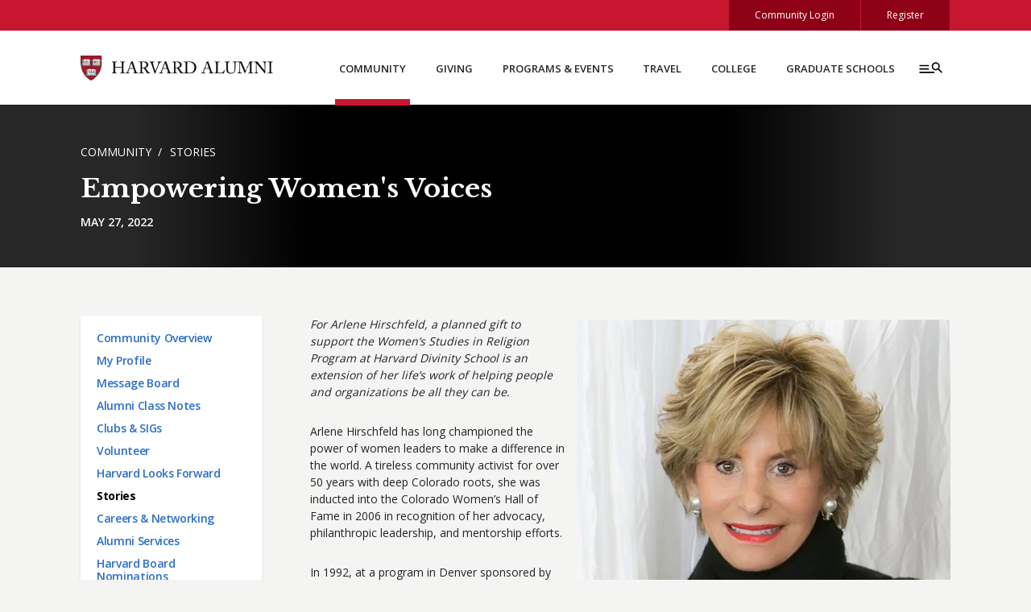

--- FILE ---
content_type: text/html; charset=UTF-8
request_url: https://alumni.harvard.edu/community/stories/hirschfeld-empowering-womens-voices
body_size: 10998
content:
<!DOCTYPE html>
<html lang="en" dir="ltr" prefix="og: https://ogp.me/ns#">
  <head>
    <!-- Google Tag Manager -->
    <script>(function(w,d,s,l,i){w[l]=w[l]||[];w[l].push({'gtm.start':
                new Date().getTime(),event:'gtm.js'});var f=d.getElementsByTagName(s)[0],
            j=d.createElement(s),dl=l!='dataLayer'?'&l='+l:'';j.async=true;j.src=
            'https://www.googletagmanager.com/gtm.js?id='+i+dl;f.parentNode.insertBefore(j,f);
        })(window,document,'script','dataLayer','GTM-5ZQK9WH');</script>
    <!-- End Google Tag Manager -->

    <meta charset="utf-8" />
<meta name="description" content="For Arlene Hirschfeld, a planned gift to support the Women’s Studies in Religion Program at Harvard Divinity School is an extension of her life’s work of helping people and organizations be all they can be." />
<meta name="keywords" content="Harvard University alumni, Alumni Affairs and Development, AA&amp;D, Harvard Alumni Association, HAA, alumni directory, events, classes, reunions, travel, Clubs, SIGs, networking, Crimson Compass, giving, fundraising, planned giving, Harvard College Fund, HCF" />
<link rel="canonical" href="https://alumni.harvard.edu/community/stories/hirschfeld-empowering-womens-voices" />
<link rel="icon" href="/sites/default/files/harvard_shield_1.png" />
<meta property="og:site_name" content="Harvard Alumni" />
<meta property="og:type" content="website" />
<meta property="og:url" content="https://alumni.harvard.edu/community/stories/hirschfeld-empowering-womens-voices" />
<meta property="og:title" content="Empowering Women&#039;s Voices" />
<meta property="og:description" content="For Arlene Hirschfeld, a planned gift to support the Women’s Studies in Religion Program at Harvard Divinity School is an extension of her life’s work of helping people and organizations be all they can be." />
<meta property="og:image" content="https://alumni.harvard.edu/sites/default/files/story/teaser/Arlene%20Hirschfeld%20Color%202_640x480.jpg" />
<meta name="twitter:card" content="summary" />
<meta name="twitter:site" content="@HarvardAlumni" />
<meta name="twitter:description" content="For Arlene Hirschfeld, a planned gift to support the Women’s Studies in Religion Program at Harvard Divinity School is an extension of her life’s work of helping people and organizations be all they can be." />
<meta name="twitter:image" content="https://alumni.harvard.edu/sites/default/files/story/teaser/Arlene%20Hirschfeld%20Color%202_640x480.jpg" />
<meta name="Generator" content="Drupal 10 (https://www.drupal.org)" />
<meta name="MobileOptimized" content="width" />
<meta name="HandheldFriendly" content="true" />
<meta name="viewport" content="width=device-width, initial-scale=1.0" />

    <title>Empowering Women&#039;s Voices | Harvard Alumni</title>
    <link rel="stylesheet" media="all" href="/sites/default/files/css/css_JSjSIWkyDtwkx7F46njF_XQZcmcCGBjP72F5y6NfCPs.css?delta=0&amp;language=en&amp;theme=ahedu2020&amp;include=eJxNyUEKgDAMBMAPVVr6IdlgqEJsSjce-ntv4nUGpx5PLbVkcQ_GxEj4rJkLbGMsu3r7hcnuQzvRmbgYemcB9QU4aBv8" />
<link rel="stylesheet" media="all" href="/sites/default/files/css/css_s7e2NVHokpfibre4D2EphHQ2xa5uGFLyZbNQxcPG6Kg.css?delta=1&amp;language=en&amp;theme=ahedu2020&amp;include=eJxNyUEKgDAMBMAPVVr6IdlgqEJsSjce-ntv4nUGpx5PLbVkcQ_GxEj4rJkLbGMsu3r7hcnuQzvRmbgYemcB9QU4aBv8" />
<link rel="stylesheet" media="all" href="https://cdn.jsdelivr.net/npm/bootstrap-icons@1.11.2/font/bootstrap-icons.css" />
<link rel="stylesheet" media="all" href="/sites/default/files/css/css_TFXZs5_kpesJNTUIwJZvD6NAhh1LZLKckXmc0FvDD4s.css?delta=3&amp;language=en&amp;theme=ahedu2020&amp;include=eJxNyUEKgDAMBMAPVVr6IdlgqEJsSjce-ntv4nUGpx5PLbVkcQ_GxEj4rJkLbGMsu3r7hcnuQzvRmbgYemcB9QU4aBv8" />
<link rel="stylesheet" media="all" href="//fonts.googleapis.com/css?family=Open+Sans:300,400,600,700|Libre+Baskerville:300,400,700" />
<link rel="stylesheet" media="print" href="/sites/default/files/css/css_tLxgv6UZl1msQynlQS-ePgz2rLNS0-sSBogWax3tu2U.css?delta=5&amp;language=en&amp;theme=ahedu2020&amp;include=eJxNyUEKgDAMBMAPVVr6IdlgqEJsSjce-ntv4nUGpx5PLbVkcQ_GxEj4rJkLbGMsu3r7hcnuQzvRmbgYemcB9QU4aBv8" />

    
    
      
  </head>
  <body class="path-node page-node-type-story">
  <!-- Google Tag Manager (noscript) -->
  <noscript><iframe src="https://www.googletagmanager.com/ns.html?id=GTM-5ZQK9WH"
                    height="0" width="0" style="display:none;visibility:hidden"></iframe></noscript>
  <!-- End Google Tag Manager (noscript) -->

    <a href="#main-content" class="visually-hidden focusable skip-link">
      Skip to main content
  </a>
    <div class="dialog-off-canvas-main-canvas" data-off-canvas-main-canvas>
        
    
<div class="layout-container">
    <div class="top-bar">
    <div class="container">
      <a href="https://community.alumni.harvard.edu" class="public-user-only">Community Login</a>
      <a href="/help/site-access/registration" class="public-user-only">Register</a>
      <a class="community-user-only" href="https://community.alumni.harvard.edu">My Community</a>
      <a class="community-user-only" href="https://community.alumni.harvard.edu/logout">Logout</a>
    </div>
  </div>

  <header role="banner" class="layout-header">
      
    <nav class="navbar p-0 shadow-sm" id="navbar-top" aria-labelledby="navbar-top">
      <div class="container tab-trap-container">
        <div class="nav-wrap">
          <div class="navbar-brand">
            <a href="/" title="Harvard Alumni" rel="home">
              <img src="/themes/custom/ahedu2020/images/Harvard_Alumni_Lockup.png" alt="Harvard Alumni" width="240" />
            </a>
          </div>
          <div class="d-none d-lg-block primary-menu-wrap">
                <div>
        
              <ul class="menu">
                    <li class="menu-item menu-item--collapsed menu-item--active-trail">
        <a href="/community" data-drupal-link-system-path="node/17">Community</a>
              </li>
                <li class="menu-item menu-item--collapsed">
        <a href="/giving" data-drupal-link-system-path="node/19">Giving</a>
              </li>
                <li class="menu-item menu-item--collapsed">
        <a href="/programs-events" data-drupal-link-system-path="node/20">Programs &amp; Events</a>
              </li>
                <li class="menu-item menu-item--collapsed">
        <a href="/travel/trips" data-drupal-link-system-path="node/452674">Travel</a>
              </li>
                <li class="menu-item menu-item--collapsed">
        <a href="/college" data-drupal-link-system-path="node/42">College</a>
              </li>
                <li class="menu-item">
        <a href="/schools" data-drupal-link-system-path="node/1077">Graduate Schools</a>
              </li>
        </ul>
  



  </div>

          </div>
          <button class="expand-menu-toggler collapsed" data-bs-toggle="collapse" data-bs-target=".expand-menu" aria-label="Menu toggle">
            <svg class="burger-glass" viewBox="0 0 50 50">
              <use xlink:href="#burger-glass"></use>
            </svg>
            <svg class="close-icon" viewBox="-35 -35 120 120">
              <use xlink:href="#close"></use>
            </svg>
          </button>
        </div>
        <div class="expand-menu collapse">
          <div class="container">
            <hr />
            <div class="row">
              <div class="col-lg-4">
                <div class="community-user-only">
                  
                  <div class="person-info">
                    <div class="profile-info">
                      <div class="text-wrap">
                        <div class="name"></div>
                        <div class="location"></div>
                        <div class="links">
                          <a href="https://community.alumni.harvard.edu/person">Edit Profile</a>
                          <a href="https://community.alumni.harvard.edu/forum/newmessage">Post a Message</a>
                        </div>
                      </div>

                      <div class="image-wrap">
                        <img alt="person" src="/themes/custom/ahedu2020/images/default_profile_image.png" width="50" />
                      </div>
                    </div>
                    <div class="degrees"></div>
                    <div class="questions">
                        Have questions? <a href="https://community.alumni.harvard.edu/contact-us">Contact the <abbr title="Harvard Alumni Association">HAA</abbr></a>.
                      </div>
                   
                  </div><!--/.person-info-->
                  
                </div>

                <div class="public-user-only mt-4 mt-lg-0">
                  <h2 class="h4">Looking for a classmate?</h2>
                  <p>
                    <a href="https://community.alumni.harvard.edu/">Login with HarvardKey</a> to search the Alumni Directory, Class Notes, Message Boards, and more. New to the community?
                    <a href="/help/site-access/registration">Register today</a> and claim your key!
                  </p>
                </div>

                <h2 class="h4 mt-4">Quick Search</h2>

                <form class="quick-search" action="/search/" method="get"><input aria-label="Search" placeholder="Search" type="search" name="keys" /><button class="search-icon" type="submit">Search</button></form>
                <div class="help-text">
                  * Results displayed are from the public alumni site only. Quick search does not include names from the Alumni Directory.
                </div>

              </div>
              <div class="col-lg-8 ace-edit-expand-menu">
                    <div>
    <div id="block-expandmenu" class="block block-block-content block-block-contentfb22e3df-5dc4-4859-9043-3ed49ccb78ea">
  
    
      
            <div class="field field--name-body field--type-text-with-summary field--label-hidden field__item"><div class="row">
<div class="col-lg-3 mt-4 mt-lg-0 pl-lg-5 pr-lg-3">
<h2 class="h4"><a href="/community">Community</a></h2>

<ul class="d-none d-lg-block">
	<li><a href="https://community.alumni.harvard.edu/person" class="community-site-link">My Profile</a></li>
        <li><a href="https://community.alumni.harvard.edu/advancedQuery" class="community-site-link">Directory Search</a></li>
	<li><a href="https://community.alumni.harvard.edu/forum/messageboard" class="community-site-link">Message Board</a></li>
	<li><a href="https://community.alumni.harvard.edu/classnotes/" class="community-site-link">Alumni Class Notes</a></li>
	<li><a href="/community/clubs-sigs">Clubs &amp; SIGs</a></li>
	<li><a href="/community/volunteer">Volunteer</a></li>
	<li><a href="/community/harvard-looks-forward">Harvard Looks Forward</a></li>
	<li><a href="/community/stories">Stories</a></li>
	<li><a href="/community/careers-networking">Careers &amp; Networking</a></li>
	<li><a href="/community/alumni-services">Alumni Services</a></li>
	<li><a href="/community/harvard-board-nominations">Harvard Board Nominations</a></li>
	<li><a href="/community/about-haa" aria-label="about the h a a">About the HAA</a></li>
	<li><a href="/help">Help</a></li>
</ul>
</div>

<div class="col-lg-3 mt-2 mt-lg-0 pl-lg-3 pr-lg-3">
<h2 class="h4"><a href="/giving">Giving</a></h2>

<ul class="d-none d-lg-block">
	<li><a href="/giving/givenow">Give Online</a></li>
	<li><a href="/giving/gift-planning">Gift Planning</a></li>
	<li><a href="/giving/stocks-matching-gifts">Stocks &amp; Matching Gifts</a></li>
	<li><a href="/giving/bequests">Bequests</a></li>
	<li><a href="/giving/gift-policy-guide">Gift Policy Guide</a></li>
	<li><a href="/giving/faq">FAQ</a></li>
</ul>
</div>

<div class="col-lg-3 mt-2 mt-lg-0 pl-lg-3 pr-lg-3">
<h2 class="h4"><a href="/programs-events">Programs &amp; Events</a></h2>

<ul class="d-none d-lg-block">
	<li><a href="/programs-events/">All Events</a></li>
	<li><a href="/programs-events/featured-programs">Featured Programs</a></li>
	<li><a href="/programs-events/harvard-alumni-online-learning">Online Learning</a></li>
</ul>

<h2 class="h4 pt-2 pt-lg-0"><a href="/travel/trips">Travel</a></h2>

<ul class="d-none d-lg-block">
	<li><a href="/travel/trips">Trips</a></li>
	<li><a href="/travel/talks">Travel Talks Lecture Series</a></li>
	<li><a href="/travel/leaders">Travel Leaders</a></li>
	<li><a href="/travel/modes-of-travel">Modes of Travel</a></li>
	<li><a href="/travel/activity-level-ratings">Activity Level Ratings</a></li>
	<li><a href="/travel/resources">Travel Resources</a></li>
	<li><a href="/travel/signup">Join Our Mailing List</a></li>
</ul>
</div>

<div class="col-lg-3 mt-2 mt-lg-0 pl-lg-3 pr-lg-3">
<h2 class="h4"><a href="/college">College</a></h2>

<ul class="d-none d-lg-block">
	<li><a href="/college/college-giving/hcf">Harvard College Fund</a></li>
	<li><a href="/college/college-giving/parents">Parent Engagement Programs</a></li>
        <li><a href="/college/gsf">Graduate School Fund</a></li>
	<li><a href="/college/college-giving/gift-planning">Gift Planning</a></li>
        <li><a href="/college/seniors">College Seniors</a></li>
	<li><a href="/college/undergraduates">Undergraduates</a></li>
	<li><a href="/college/classes">Classes</a></li>
	<li><a href="/reunions/register">Reunions</a></li>
	<li><a href="/haa-crimson-society">HAA Crimson Society</a></li>
	<li><a href="/college/class-reports">Class Reports</a></li>
	<li><a href="/college/chief-marshal">Chief Marshal</a></li>
	<li><a href="/college/volunteer-fundraising">Volunteer Fundraising</a></li>
	<li><a href="/college/alumni-volunteers">Alumni Volunteers</a></li>
</ul>

<h2 class="h4 pt-2 pt-lg-0"><a href="/schools">Graduate Schools</a></h2>
</div>
</div></div>
      
  </div>

  </div>

              </div>
            </div>
          </div>
        </div><!--/.expand-menu-->
      </div>
    </nav>
      
  </header>
    <main>
    <a id="main-content" tabindex="-1"></a>              <div class="page-header">
          <div class="backdrop-gradient"></div>
          <div class="container">
            <div class="breadcrumb-wrap">  <div>
    <div id="block-ahedu2020-breadcrumbs" class="block block-system block-system-breadcrumb-block">
  
    
        <nav class="breadcrumb" aria-labelledby="system-breadcrumb">
    <div id="system-breadcrumb" class="visually-hidden">Breadcrumb</div>
    <ol>
          <li>
                  <a href="https://alumni.harvard.edu/community">Community</a>
              </li>
          <li>
                  <a href="https://alumni.harvard.edu/community/stories">Stories</a>
              </li>
        </ol>
  </nav>

  </div>

  </div>
</div>
              
            <h1 class="page-title">Empowering Women's Voices</h1>
                              <div class="content">
                    <div class="story-date h6">May 27, 2022</div>
                </div>
                        </div>
        </div>
      
      

      
    <div class="container">
      <div class="row">
                  <div class="layout-sidebar-first col-md-3">
            <div class="navbar navbar-expand-md">
              <div class="navbar-toggler white collapsed" data-bs-toggle="collapse" data-bs-target=".navbar-collapse">
                <div><span id="submenu-name"></span> Menu</div>
                <a href="#" class="icon submenu-toggler" aria-label="Toggle submenu">
                  <span></span>
                  <span></span>
                  <span></span>
                </a>
              </div>
              <div class="collapse navbar-collapse">
                <div class="menu-wrap shadow-sm">
                      <div>
    <nav aria-labelledby="block-mainmenu-2-menu" id="block-mainmenu-2" class="block block-menu navigation menu--main">
            
  <div  class="h4 block-title visually-hidden" id="block-mainmenu-2-menu">Main menu</div>
  

        
              <ul class="menu">
                    <li class="menu-item">
        <a href="/community" data-drupal-link-system-path="node/17">Community Overview</a>
              </li>
                <li class="menu-item menu-item--expanded">
        <a href="https://community.alumni.harvard.edu/person" class="community-site-link" title="#community_user_only#">My Profile</a>
                                <ul class="menu">
                    <li class="menu-item">
        <a href="https://community.alumni.harvard.edu/person/favorite" class="community-site-link" title="#community_user_only#">My Contacts</a>
              </li>
                <li class="menu-item">
        <a href="https://community.alumni.harvard.edu/settings/emailforwarding" class="community-site-link" title="#community_user_only#">Email Forwarding</a>
              </li>
                <li class="menu-item">
        <a href="https://community.alumni.harvard.edu/settings/communication-preferences" class="community-site-link" title="#community_user_only#">Email Preferences</a>
              </li>
        </ul>
  
              </li>
                <li class="menu-item menu-item--expanded">
        <a href="https://community.alumni.harvard.edu/forum/messageboard" class="community-site-link" title="#community_user_only#">Message Board</a>
                                <ul class="menu">
                    <li class="menu-item">
        <a href="https://community.alumni.harvard.edu/forum/mymessages" class="community-site-link" title="#community_user_only#">My Messages</a>
              </li>
                <li class="menu-item">
        <a href="https://community.alumni.harvard.edu/forum/newmessage" class="community-site-link" title="#community_user_only#">Post A Message</a>
              </li>
        </ul>
  
              </li>
                <li class="menu-item menu-item--expanded">
        <a href="https://community.alumni.harvard.edu/classnotes/" class="community-site-link" title="#community_user_only#">Alumni Class Notes</a>
                                <ul class="menu">
                    <li class="menu-item">
        <a href="https://community.alumni.harvard.edu/classnotes/mynotes" class="community-site-link" title="#community_user_only#">My Notes</a>
              </li>
                <li class="menu-item">
        <a href="https://community.alumni.harvard.edu/classnotes/newclassnotenoschool" class="community-site-link" title="#community_user_only#">Submit a Class Note</a>
              </li>
        </ul>
  
              </li>
                <li class="menu-item menu-item--expanded">
        <a href="/community/clubs-sigs" data-drupal-link-system-path="node/11806">Clubs &amp; SIGs</a>
                                <ul class="menu">
                    <li class="menu-item">
        <a href="/community/clubs-sigs/clubs-directory" data-drupal-link-system-path="node/13731">Clubs Directory</a>
              </li>
                <li class="menu-item">
        <a href="/community/clubs-sigs/sigs-directory" data-drupal-link-system-path="node/13736">SIGs Directory</a>
              </li>
        </ul>
  
              </li>
                <li class="menu-item menu-item--expanded">
        <a href="/community/volunteer" data-drupal-link-system-path="node/18">Volunteer</a>
              </li>
                <li class="menu-item">
        <a href="/community/harvard-looks-forward" data-drupal-link-system-path="node/487814">Harvard Looks Forward</a>
              </li>
                <li class="menu-item menu-item--active-trail">
        <a href="/community/stories" data-drupal-link-system-path="node/452965">Stories</a>
              </li>
                <li class="menu-item menu-item--expanded">
        <a href="/community/careers-networking" data-drupal-link-system-path="node/189386">Careers &amp; Networking</a>
                                <ul class="menu">
                    <li class="menu-item">
        <a href="/community/careers-networking/haa-career-resources" data-drupal-link-system-path="node/444033">HAA Career Resources</a>
              </li>
                <li class="menu-item">
        <a href="/community/careers-networking/career-resources-school" data-drupal-link-system-path="node/187921">Career Resources by School</a>
              </li>
                <li class="menu-item">
        <a href="/community/careers-networking/haa-career-webinars" data-drupal-link-system-path="node/188741">HAA Career Webinars</a>
              </li>
        </ul>
  
              </li>
                <li class="menu-item">
        <a href="/community/alumni-services" data-drupal-link-system-path="node/151">Alumni Services</a>
              </li>
                <li class="menu-item menu-item--collapsed">
        <a href="/community/harvard-board-nominations" data-drupal-link-system-path="node/452928">Harvard Board Nominations</a>
              </li>
                <li class="menu-item menu-item--expanded">
        <a href="/community/about-haa" data-drupal-link-system-path="node/23">About the HAA</a>
                                <ul class="menu">
                    <li class="menu-item">
        <a href="/community/about-haa/board" data-drupal-link-system-path="node/34">HAA Board</a>
              </li>
                <li class="menu-item">
        <a href="/community/about-haa/haa-poet-laureate" title="&quot;The Sundial on a Rainy Day&quot; by Bob Bowie, AB &#039;73" data-drupal-link-system-path="node/14486">HAA Poet Laureate</a>
              </li>
                <li class="menu-item">
        <a href="/community/about-haa/staff" data-drupal-link-system-path="node/124">Staff Directory</a>
              </li>
                <li class="menu-item">
        <a href="/community/about-haa/recognition" data-drupal-link-system-path="node/68">Awards and Recognition</a>
              </li>
        </ul>
  
              </li>
                <li class="menu-item">
        <a href="/help" data-drupal-link-system-path="node/1175">Help</a>
              </li>
        </ul>
  


  </nav>

  </div>

                </div>
              </div><!--/.navbar-collapse-->
            </div>
          </div>
        
        <div class="layout-content col-md-9">
            
          <div class="row">
            <div class="col-md-12">
                  <div>
    <div data-drupal-messages-fallback class="hidden"></div>
<div id="block-mainpagecontent" class="block block-system block-system-main-block">
  
    
      <article data-history-node-id="463766" class="node node--type-story node--view-mode-full">

  
    

    
  <div class="node__content">
      <div class="row">
          <div class="col-lg-12 col-content">
              
            <div class="field field--name-field-body field--type-text-long field--label-hidden field__item"><p><img alt="Arlene Hirschfeld" class="img-right" data-entity-type="file" data-entity-uuid="59d0a1f8-5f1d-4782-b447-e466944a7df7" src="/sites/default/files/inline-images/Arlene%20Hirschfeld%20Color%202_640x480.jpg" width="464"><em>For Arlene Hirschfeld, a planned gift to support the Women’s Studies in Religion Program at Harvard Divinity School is an extension of her life’s work of helping people and organizations be all they can be.</em></p>

<p>Arlene Hirschfeld has long championed the power of women leaders to make a difference in the world. A tireless community activist for over 50 years with deep Colorado roots, she was inducted into the Colorado Women’s Hall of Fame in 2006 in recognition of her advocacy, philanthropic leadership, and mentorship efforts.</p>

<p>In 1992, at a program in Denver sponsored by the Colorado chapter of the National Museum of Women in the Arts in Washington, D.C., and the Harvard Women’s Studies in Religion Program (WSRP), Hirschfeld heard a speech given by Constance Buchanan, then director of WSRP. Buchanan’s speech, entitled “Women and Motherhood: From Artistic Image to Public Value,” opened her eyes to the importance of how religion can foster or limit the roles that women play. This foundational knowledge holds valuable lessons for women leaders driving change in all areas of society.</p>

<p>The WSRP at Harvard Divinity School (HDS)—which explores the relationship between religion and gender through interdisciplinary research and teaching across subjects including feminist theology, ethics, and women’s history—inspired Hirschfeld to get involved and introduce its work to others. Since 1997, when Buchanan left HDS to become a senior program officer at the Ford Foundation, Hirschfeld has had the privilege of working with director Ann Braude, whose effective leadership has driven the growth and influence of the WSRP to the success it continues to enjoy today.</p>

<p>Starting in 1994, Hirschfeld was part of a group of donors from across the country that raised a foundational endowment for the long-term sustainability and impact of the WSRP. Their efforts were aided by another group of donors—led by Rita E. Hauser HLS ’58, who put together a fund to match gifts of $25,000 or more by women across the University during that time. In 2014, Hirschfeld again joined some of WSRP’s dedicated supporters in establishing the Constance H. Buchanan Endowment to support the program. Recently, she spearheaded efforts to bring the amount raised for the fund to $1 million after Buchanan passed away in 2020. Through these efforts and continued support, these donors help to expand opportunities for talented scholars to participate in the program. They always welcome new people to get involved.</p>

<p>Energized by WSRP’s momentum as it continues to thrive, Arlene and her husband of 55 years, Barry Hirschfeld, recently augmented their contributions to the Buchanan Endowment Fund with a gift of life insurance, a charitable giving technique she learned about from Anne McClintock, executive director of Harvard University Planned Giving. “The network of women is incredibly powerful,” Hirschfeld says. “WSRP supporters have used their knowledge to inspire their communities, and the program has empowered WSRP Research Associates to do their critically important work while mentoring young women around the world.”</p>

<p><strong>A Legacy of Giving Back</strong></p>

<p>From volunteering at a local hospital as a teenager, through her career as a high school English teacher, and into motherhood, Hirschfeld has been actively involved in over 40 organizations— as president of the Junior League of Denver, board chair of JEWISHColorado, and as a trustee of the Women’s Foundation of Colorado and the Denver Art Museum. She credits her parents—who volunteered extensively across the Jewish and secular communities in Denver—as her role models, as well as her husband, for enthusiastically supporting her lifelong commitment to the community and to helping others.</p>

<p>Arlene and Barry, who have previously volunteered for and given donations to the Harvard College Parents Fund, have dedicated themselves to serving every aspect of their community—from health care and infrastructure to education and art—while balancing their family and careers to raise two sons, Barry Jr. AB ’93, MBA ’98 and Hayden AB ’98, who carry on their tradition of service.</p>

<p>Faith has always remained an important presence for the couple. “We are active in and supportive of our Jewish and secular communities. We are committed to fostering respect and appreciation of all religions and work to eliminate prejudices. Because of WSRP, it was easy for me to get involved at Harvard Divinity School, which champions and shares these values,” she says.</p>

<p>Hirschfeld serves on the HDS Dean’s Council, motivated to serve the School’s focus on studying and learning from more than 30 religious traditions. “This culture of respect for one another— for their religious beliefs and viewpoints—shows all of us what we must do to move forward together for the betterment of our global community. In light of HDS’s impeccable scholarship and meaningful work, it enjoys a well-deserved reputation as a worldwide leader. As such, when HDS speaks about issues, others listen. I am honored to be able to share my time and financial support with HDS—one of the best investments I can make in our future.”</p>

<hr>
<p><strong>This story is featured in the Spring 2022 issue of the <em>Gift Strategies</em> newsletter. For more information about gifts of life insurance, please <a href="https://alumni.harvard.edu/giving/planned-giving/assets-you-can-give#LifeInsurance">visit our webpage</a> or&nbsp;<a href="/giving/planned-giving/contact-planned-giving">contact us</a> with any questions.</strong></p></div>
      
                                <div class="story-categories posted_in">
                      <div class="h6">Posted In</div>
                      
      <div class="field field--name-field-story-categories field--type-entity-reference field--label-hidden field__items">
              <div class="field__item"><a href="/community/stories/alumni-profiles" hreflang="en">Alumni Profiles</a></div>
              <div class="field__item"><a href="/community/stories/philanthropy" hreflang="en">Philanthropy</a></div>
              <div class="field__item"><a href="/community/stories/campus-community" hreflang="en">Campus &amp; Community</a></div>
          </div>
  
                  </div>
                        </div>
                </div>

  </div>

</article>

  </div>

  </div>


                

            </div>
                        </div>
                        
                    </div>
      </div><!--/.row-->
    </div><!--/.container-->

      
      

  </main>

  <footer class="footer" role="contentinfo">
      
        <div class="container footer-nav-wrap">
      <div class="row">
        <div class="col-lg-4">
              <div>
    <div id="block-footerleftcolhtml" class="block block-block-content block-block-content61a48aee-f9c6-42a2-bd54-72ea45749b21">
  
      <h2 class="block-title h4">Social Media</h2>
    
      
            <div class="field field--name-body field--type-text-with-summary field--label-hidden field__item"><div class="social-links"><a class="threads" href="https://www.threads.net/@harvardalumni"><i class="bi bi-threads"></i> Threads</a> <a class="youtube" href="https://www.youtube.com/HarvardAlumni"><i class="bi bi-youtube"></i> Youtube</a> <a class="facebook" href="https://www.facebook.com/harvardalumniassoc/"><i class="bi bi-facebook"></i> Facebook</a> <a class="linkedin" href="https://www.linkedin.com/company/harvard-alumni-assoc"><i class="bi bi-linkedin"></i> LinkedIn</a> <a class="instagram" href="https://www.instagram.com/harvardalumni/"><i class="bi bi-instagram"></i> Instagram</a></div>
</div>
      
  </div>

  </div>

        </div>
        <div class="col-lg-4">
              <div>
    <nav aria-labelledby="block-d8footermenugethelp-menu" id="block-d8footermenugethelp" class="block block-menu navigation menu--menu-footer-menu-help">
      
  <div  class="h4 block-title" id="block-d8footermenugethelp-menu">Get Help</div>
  

        
              <ul class="menu">
                    <li class="menu-item">
        <a href="https://community.alumni.harvard.edu/contact-us" title="">Contact the alumni service desk</a>
              </li>
                <li class="menu-item">
        <a href="/help/harvardkey" data-drupal-link-system-path="node/506937">Claim your HarvardKey</a>
              </li>
                <li class="menu-item">
        <a href="/help/directory-search" title="" data-drupal-link-system-path="node/1178">Get help searching the alumni directory</a>
              </li>
                <li class="menu-item">
        <a href="/help/contacts-links" title="" data-drupal-link-system-path="node/1186">View all contacts</a>
              </li>
                <li class="menu-item">
        <a href="/help" title="" data-drupal-link-system-path="node/1175">View all help pages</a>
              </li>
                <li class="menu-item">
        <a href="/community/about-haa/staff" data-drupal-link-system-path="node/124">View the HAA Staff Directory</a>
              </li>
                <li class="menu-item">
        <a href="/community-expectations" data-drupal-link-system-path="node/495778">Community Expectations</a>
              </li>
        </ul>
  


  </nav>

  </div>

        </div>
        <div class="col-lg-4">
              <div>
    <nav aria-labelledby="block-d8footermenuaboutthissite-menu" id="block-d8footermenuaboutthissite" class="block block-menu navigation menu--menu-footer-menu-about-site">
      
  <div  class="h4 block-title" id="block-d8footermenuaboutthissite-menu">About This Site</div>
  

        
              <ul class="menu">
                    <li class="menu-item">
        <a href="https://accessibility.huit.harvard.edu/digital-accessibility-policy" title="">Accessibility</a>
              </li>
                <li class="menu-item">
        <a href="/privacy" title="" data-drupal-link-system-path="node/4">Privacy</a>
              </li>
                <li class="menu-item">
        <a href="/terms" title="" data-drupal-link-system-path="node/3">Terms of Use</a>
              </li>
                <li class="menu-item">
        <a href="/feedback" data-drupal-link-system-path="node/1199">Feedback</a>
              </li>
                <li class="menu-item">
        <a href="https://www.harvard.edu/" title="">Go to Harvard.edu</a>
              </li>
                <li class="menu-item">
        <a href="/user/login" title="" data-drupal-link-system-path="user/login">Admin Profile</a>
              </li>
        </ul>
  


  </nav>

  </div>

        </div>
      </div>
    </div>
          
    <div class="container">
              <div class="copyright"> &copy; 2026 The President and Fellows of Harvard College</div>
          </div>
  </footer>

</div>
  </div>

  <script type="application/json" data-drupal-selector="drupal-settings-json">{"path":{"baseUrl":"\/","pathPrefix":"","currentPath":"node\/463766","currentPathIsAdmin":false,"isFront":false,"currentLanguage":"en"},"pluralDelimiter":"\u0003","suppressDeprecationErrors":true,"clientside_validation_jquery":{"validate_all_ajax_forms":1,"force_validate_on_blur":false,"force_html5_validation":false,"messages":{"required":"This field is required.","remote":"Please fix this field.","email":"Please enter a valid email address.","url":"Please enter a valid URL.","date":"Please enter a valid date.","dateISO":"Please enter a valid date (ISO).","number":"Please enter a valid number.","digits":"Please enter only digits.","equalTo":"Please enter the same value again.","maxlength":"Please enter no more than {0} characters.","minlength":"Please enter at least {0} characters.","rangelength":"Please enter a value between {0} and {1} characters long.","range":"Please enter a value between {0} and {1}.","max":"Please enter a value less than or equal to {0}.","min":"Please enter a value greater than or equal to {0}.","step":"Please enter a multiple of {0}."}},"user":{"uid":0,"permissionsHash":"2e1e17f2f70fd6ae85dbebbf5f81f99a513890bf6d6b9e1601d79ed5b4a0223f"}}</script>
<script src="/core/assets/vendor/jquery/jquery.min.js?v=3.7.1"></script>
<script src="/core/misc/drupalSettingsLoader.js?v=10.5.6"></script>
<script src="/core/misc/drupal.js?v=10.5.6"></script>
<script src="/core/misc/drupal.init.js?v=10.5.6"></script>
<script src="/themes/custom/ahedu2020/js/bootstrap-536.js?v=10.5.6"></script>
<script src="/themes/custom/ahedu2020/js/site.js?v=10.5.6"></script>

    <svg display="none" width="0" height="0" version="1.1" xmlns="http://www.w3.org/2000/svg" xmlns:xlink="http://www.w3.org/1999/xlink">
      <defs>
        <symbol id="arrow-right">
          <polyline fill="none" stroke-width="2" points="1 4 13 4 13 16" transform="rotate(45 7 10)"/>
        </symbol>
        <symbol id="burger-glass">
          <g class="burger-glass__g" fill="none" fill-rule="evenodd" stroke="#000000" stroke-width="2" transform="translate(9 17)">
            <circle cx="24" cy="6" r="5"/>
            <path d="M28 10L33 15.293788M0 15L22.0227155 15M0 10L14 10M0 5L14 5"/>
          </g>
        </symbol>
        <symbol id="close">
          <line class="cls-1" x1="1.77" y1="1.77" x2="51.77" y2="51.77"/><line class="cls-1" x1="51.77" y1="1.77" x2="1.77" y2="51.77"/>
        </symbol>
        <symbol id="close2">
          <g>
            <path d="M256.010 204.645l100.118-100.146 51.344 51.33-100.118 100.146-51.344-51.329z" />
            <path d="M155.827 407.483l-51.344-51.358 100.161-100.132 51.344 51.358-100.161 100.132z" />
            <path d="M407.498 356.112l-51.373 51.358-100.118-100.146 51.373-51.358 100.118 100.146z" />
            <path d="M104.502 155.857l51.337-51.351 100.153 100.125-51.337 51.351-100.153-100.125z" />
            <path d="M255.983 307.36l-51.351-51.365 51.365-51.351 51.351 51.365-51.365 51.351z" />
          </g>
        </symbol>
      </defs>
    </svg>
  </body>
</html>


--- FILE ---
content_type: text/css
request_url: https://alumni.harvard.edu/sites/default/files/css/css_TFXZs5_kpesJNTUIwJZvD6NAhh1LZLKckXmc0FvDD4s.css?delta=3&language=en&theme=ahedu2020&include=eJxNyUEKgDAMBMAPVVr6IdlgqEJsSjce-ntv4nUGpx5PLbVkcQ_GxEj4rJkLbGMsu3r7hcnuQzvRmbgYemcB9QU4aBv8
body_size: 19142
content:
/* @license GPL-2.0-or-later https://www.drupal.org/licensing/faq */
#toolbar-administration{display:none !important;}body{padding-top:0 !important;}body.toolbar-tray-open.toolbar-vertical.toolbar-fixed{margin-left:0 !important;}.node--unpublished{background:none;}.container{max-width:1140px;}hr{border-color:rgba(0,0,0,0.1);}section > .container{z-index:1;}.navbar-expand-lg > .container{padding-right:30px;padding-left:30px;}.offcanvas-header{justify-content:space-between;}img{max-width:100%;height:auto;}html{scroll-behavior:smooth;}body{font-size:13px;font-family:"Open Sans",serif;background:#f4f4f2;}@media (min-width:768px){body{font-size:14px;}}a{transition:all 0.2s ease-in-out;color:#2B6EC5;text-decoration:none;}a:hover{color:#293451;}p{margin-bottom:2em;}h1,.h1,h2,.h2,h5,.h5{font-family:"Libre Baskerville",serif;font-weight:700;margin-bottom:0.6em;}h3,.h3,h4,.h4,h6,.h6{font-family:"Open Sans",sans-serif;}h1,.h1{font-size:28px;}h2,.h2{font-size:26px;color:#272727;}h3,.h3{font-size:20px;font-weight:600;}h4,.h4{font-size:18px;font-weight:600;}h5,.h5{font-size:18px;font-weight:normal;}h6,.h6{font-size:16px;font-weight:600;}@media (min-width:768px){h1,.h1{font-size:32px;}h2,.h2{font-size:28px;}h3,.h3{font-size:22px;}h4,.h4,h5,.h5{font-size:20px;}h6,.h6{font-size:18px;}}.red{color:#C81631;}.orange{color:#FF9933;}.blue{color:#2B6EC5;}.green{color:#4b7a46;}.navy{color:#293451;}.olive{color:#8B8C1A;}.display-1{font-size:3rem;}.display-2{font-size:2.5rem;}.display-3{font-size:2.25rem;}.display-4{font-size:2rem;}.display-5{font-size:1.75rem;}.display-6{font-size:1.5rem;}@media (min-width:768px){.display-1{font-size:5rem;}.display-2{font-size:4.5rem;}.display-3{font-size:4rem;}.display-4{font-size:3.5rem;}.display-5{font-size:3rem;}.display-6{font-size:2.5rem;}}blockquote,.blockquote{font-size:2em;}.node__content a.anchor,.node__content a[name],.node__content a.ck-anchor[id],.paragraph a.anchor,.paragraph a[name],.paragraph a.ck-anchor[id],.block a.anchor,.block a[name],.block a.ck-anchor[id],.webform-submission-form a.anchor,.webform-submission-form a[name],.webform-submission-form a.ck-anchor[id]{display:block;position:relative;top:-125px;visibility:hidden;}.node__content .scroll-spy-anchor[id],.paragraph .scroll-spy-anchor[id],.block .scroll-spy-anchor[id],.webform-submission-form .scroll-spy-anchor[id]{padding-top:125px;margin-top:-125px;}.block-views-blocklist-of-clubs-and-sigs-sigs-directory #Filter-by-Category{display:block;position:relative;top:-125px;visibility:hidden;}.page-node-type-story .node__content .field > p,.page-node-type-story .node__content .field h1,.page-node-type-story .node__content .field h2,.page-node-type-story .node__content .field h3,.page-node-type-story .node__content .field h4,.page-node-type-story .node__content .field h5,.page-node-type-story .node__content .field h6,.page-node-type-story .node__content .field .h1,.page-node-type-story .node__content .field .h2,.page-node-type-story .node__content .field .h3,.page-node-type-story .node__content .field .h4,.page-node-type-story .node__content .field .h5,.page-node-type-story .node__content .field .h6,.page-node-type-story .node__content .field ol,.page-node-type-story .node__content .field ul,.page-node-type-story .node__content .field hr{max-width:840px;margin-left:auto;margin-right:auto;}.text-narrow p,.text-narrow h1,.text-narrow h2,.text-narrow h3,.text-narrow h4,.text-narrow h5,.text-narrow h6,.text-narrow .h1,.text-narrow .h2,.text-narrow .h3,.text-narrow .h4,.text-narrow .h5,.text-narrow .h6,.text-narrow ol,.text-narrow ul,.text-narrow hr{max-width:840px;margin-left:auto;margin-right:auto;}.field--name-field-body{margin-bottom:2em;}.top-bar{background:#C81631;justify-content:right;}.top-bar .container{display:flex;justify-content:flex-end;}.top-bar a{background:#8E0016;color:white;display:block;padding:6px 28px;font-size:12px;margin-right:1px;}@media (min-width:992px){.top-bar a{padding:10px 32px;}}.top-bar a:hover{text-decoration:none;background-color:#620010;}.top-bar a:last-child{margin-right:0;}header.layout-header{position:sticky;top:0;z-index:2;}#navbar-top{background:white;}#navbar-top > .container .nav-wrap{display:flex;flex-wrap:nowrap;background:white;align-items:center;justify-content:space-between;width:100%;z-index:20;}#navbar-top .navbar-brand{padding:15px 0;flex:0 0 200px;z-index:12;background-color:white;}@media (min-width:992px){#navbar-top .navbar-brand{padding:30px 0;flex:0 0 300px;}}#navbar-top .primary-menu-wrap{flex:1 1 90%;opacity:1;visibility:visible;transition:all 0.5s ease-in-out;}#navbar-top .primary-menu-wrap.hide{opacity:0;visibility:hidden;}#navbar-top .primary-menu-wrap .menu{list-style:none;display:flex;margin:0;padding:0;justify-content:space-between;width:100%;max-width:700px;}#navbar-top .primary-menu-wrap .menu a{color:#272727;text-transform:uppercase;font-size:12px;font-weight:600;padding:5px 5px 29px;border-bottom:0 solid white;transition:all 0.15s ease-in-out;}#navbar-top .primary-menu-wrap .menu a.is-active,#navbar-top .primary-menu-wrap .menu a:hover{text-decoration:none;border-bottom:8px solid #C81631;}@media (min-width:1200px){#navbar-top .primary-menu-wrap .menu a{font-size:13px;}}#navbar-top .primary-menu-wrap .menu .menu-item--active-trail a{text-decoration:none;border-bottom:8px solid #C81631;}.menu-wrap{background-color:white;width:100%;padding:20px;}#submenu-name{text-transform:capitalize;}.layout-sidebar-first.col-md-2{padding:0;margin-top:0;}@media (min-width:768px){.layout-sidebar-first.col-md-2{padding-right:2px;padding-left:30px;margin-top:60px;}}.layout-sidebar-first .navbar-collapse{position:absolute;width:100%;top:64px;}@media (min-width:768px){.layout-sidebar-first .navbar-collapse{position:static;width:auto;top:auto;}}@media (max-width:767.95px){.layout-sidebar-first{position:sticky;top:30px;z-index:3;}.layout-sidebar-first.send-back{z-index:1;}}.layout-sidebar-first .navbar{padding:0;margin-bottom:30px;}@media (max-width:767.95px){.layout-sidebar-first .navbar{margin:-30px -30px 0;}.layout-sidebar-first .navbar .menu-wrap{padding:0;}.layout-sidebar-first .navbar .navbar-collapse .menu{padding:30px;background-color:#2B6EC5;}.layout-sidebar-first .navbar .navbar-collapse .menu a{color:white;}.layout-sidebar-first .navbar .navbar-collapse .menu a.is-active{text-decoration:underline;}.layout-sidebar-first .navbar .navbar-collapse .menu .menu{padding:0 0 0 10px;}.layout-sidebar-first .navbar .navbar-collapse nav > .menu{max-height:100vh;min-height:-webkit-fill-available;overflow-y:scroll;padding-bottom:90px;}}.layout-sidebar-first .menu{list-style:none;padding:0;margin-bottom:0;}.layout-sidebar-first .menu li{margin-bottom:12px;line-height:1.2;font-size:14px;font-weight:600;letter-spacing:-0.025em;}.layout-sidebar-first .menu li.menu-item--active-trail > a,.layout-sidebar-first .menu li a.is-active{font-weight:800;color:#000000;}.layout-sidebar-first .menu li:last-child{margin-bottom:0;}.layout-sidebar-first .menu .menu{margin:10px 0;padding-left:10px;display:none;}.layout-sidebar-first .menu .menu li{font-weight:400;margin-bottom:10px;}.layout-sidebar-first .menu .menu .menu li{font-size:0.9em;margin-bottom:8px;}.layout-sidebar-first .menu li.menu-item--active-trail .menu{display:block;border-left:4px solid #cccccc;}.layout-sidebar-first .menu li.menu-item--active-trail .menu .menu{border:0;}.col-sidebar .widget{margin-bottom:36px;}.hk-login{margin-bottom:30px;}.expand-menu.show{opacity:1;height:auto;pointer-events:auto;transform:translateY(0px) scaleY(1);transition:all 0.3s ease-out;}.expand-menu{position:absolute;background:white;width:100%;max-height:100vh;left:0;top:1px;padding:60px 0;z-index:10;pointer-events:none;opacity:0;transform:translateY(-300px) scaleY(0.8);transition:all 0.3s ease-in;box-shadow:0 4px 8px 0 rgba(0,0,0,0.1),0 6px 20px 0 rgba(0,0,0,0.1);display:block;overflow-y:scroll;}@media (min-width:576px){.expand-menu{padding:80px 30px 60px;}}@media (min-width:850px){.expand-menu{overflow-y:visible;}}.expand-menu.show{opacity:1;height:auto;pointer-events:auto;transform:translateY(0px) scaleY(1);transition:all 0.3s ease-out;}.expand-menu .search-form input[type=text]{width:90%;}.expand-menu hr{margin-bottom:0;margin-top:12px;}.expand-menu h4,.expand-menu .h4{font-size:20px;margin-top:0px;margin-bottom:16px;font-weight:500;text-transform:uppercase;letter-spacing:-0.02rem;}@media (min-width:992px){.expand-menu h4,.expand-menu .h4{font-size:13px;margin-top:30px;margin-bottom:10px;font-weight:800;}}.expand-menu h4 a,.expand-menu .h4 a{color:#000000;}.expand-menu ul{margin:0;padding:0;list-style:none;font-size:13px;letter-spacing:-0.02rem;}.expand-menu ul li{margin-bottom:8px;}.expand-menu ul a{color:#272727;text-decoration:underline;text-decoration-color:transparent;}.expand-menu ul a:hover{transition:all 0.2s ease-in-out;color:#000000;text-decoration-color:#000000;}.expand-menu-toggler{width:52px;z-index:12;border:0;background-color:#ffffff;}.expand-menu-toggler .burger-glass{display:none;}.expand-menu-toggler .close-icon{display:block;fill:none;stroke:#000;stroke-miterlimit:10;stroke-width:5px;width:35px;height:35px;}.expand-menu-toggler.collapsed .burger-glass{display:block;width:42px;height:42px;}.expand-menu-toggler.collapsed .close-icon{display:none;}.blockquote-footer{color:#aaaaaa;}.quick-search{background-color:#f4f4f2;position:relative;height:30px;max-width:100%;}.quick-search input,.quick-search button{border:0;background-color:transparent;}.quick-search input[type=search]{padding:5px 40px 5px 5px;width:100%;font-size:16px;}.quick-search .search-icon{color:transparent;width:30px;height:30px;background:url(/themes/custom/ahedu2020/images/icons/search_icon.png) no-repeat 7px 7px;background-size:16px 16px;position:absolute;overflow:hidden;right:0;top:0;padding:0;}.google-cse-search-box-form input[type=text]{width:300px;max-width:100%;}.google-cse-search-box-form .form-item{display:inline-block;}#google-cse-results .gsc-control-cse{padding:0;}#google-cse-results .gsc-result .gs-title{background:none;transition:all 0.2s ease-in-out;font-size:20px;font-family:"Libre Baskerville",serif;}#google-cse-results .gsc-webResult.gsc-result{margin-bottom:30px;}#google-cse-results .gs-webResult.gs-result .gs-title a.gs-title:link,#google-cse-results .gsc-result .gs-title,#google-cse-results .gsc-result .gs-title a{color:#272727;}#google-cse-results .gs-webResult.gs-result .gs-title a.gs-title:link:hover,#google-cse-results .gsc-result .gs-title:hover,#google-cse-results .gsc-result .gs-title a:hover{color:#272727;}#google-cse-results .gs-webResult.gs-result .gs-title a.gs-title:link b{color:#272727;font-weight:bold;font-size:20px;}#google-cse-results .gs-webResult.gs-result .gs-title a.gs-title:link b:hover{color:#272727;}#google-cse-results .gs-webResult .gs-snippet{color:#212529;font-size:14px;font-family:"Open Sans",serif;}#google-cse-results .gsc-tabHeader.gsc-tabhActive,#google-cse-results .gsc-refinementHeader.gsc-refinementhActive{color:#222222;}#google-cse-results .gsc-tabHeader.gsc-tabhInactive,#google-cse-results .gsc-refinementHeader.gsc-refinementhInactive{color:#888888;background-color:transparent;}#google-cse-results .gs-webResult.gs-result a.gs-title:link,#google-cse-results .gs-webResult.gs-result a.gs-title:link b,#google-cse-results .gs-imageResult a.gs-title:link,#google-cse-results .gs-imageResult a.gs-title:link b,#google-cse-results #google-cse-results .gs-webResult.gs-result a.gs-title:link,#google-cse-results #google-cse-results .gs-webResult.gs-result a.gs-title:link b,#google-cse-results #google-cse-results .gs-imageResult a.gs-title:link,#google-cse-results #google-cse-results .gs-imageResult a.gs-title:link b{color:#2B6EC5;}#google-cse-results .gs-webResult.gs-result a.gs-title:link:hover,#google-cse-results .gs-webResult.gs-result a.gs-title:link b:hover,#google-cse-results .gs-imageResult a.gs-title:link:hover,#google-cse-results .gs-imageResult a.gs-title:link b:hover,#google-cse-results #google-cse-results .gs-webResult.gs-result a.gs-title:link:hover,#google-cse-results #google-cse-results .gs-webResult.gs-result a.gs-title:link b:hover,#google-cse-results #google-cse-results .gs-imageResult a.gs-title:link:hover,#google-cse-results #google-cse-results .gs-imageResult a.gs-title:link b:hover{color:#2B6EC5;text-decoration:underline;}#google-cse-results .gs-web-image-box,#google-cse-results .gs-promotion-image-box{margin-right:10px;}#google-cse-results .gs-webResult div.gs-visibleUrl{color:#666666;}#google-cse-results .gsc-result-info-container{border:0;padding-left:0;}#google-cse-results .gsc-above-wrapper-area-container{margin-bottom:0;}#google-cse-results .gsc-results .gsc-cursor-box .gsc-cursor-current-page{border-color:transparent;background-color:transparent;color:black;}#google-cse-results .gsc-results .gsc-cursor-box .gsc-cursor-page{border-color:transparent;background-color:transparent;color:#666666;font-size:15px;}#google-cse-results .gcsc-more-maybe-branding-root{margin:30px 0;}.question{font-weight:bold;}.person-info{font-size:13px;}.person-info .profile-info{display:flex;margin-top:30px;}.person-info .text-wrap{flex:1 1 90%;}.person-info .text-wrap .name{font-weight:bold;text-transform:uppercase;}.person-info .text-wrap .location{color:#6f6f6f;font-weight:600;}.person-info .text-wrap .links{margin:5px 0;}.person-info .text-wrap .links a{display:inline-block;border-right:1px solid #2B6EC5;padding-right:5px;margin-right:4px;line-height:1;}.person-info .text-wrap .links a:last-child{border:0;}.person-info .questions{margin-top:15px;}.person-info .degrees{border-top:1px solid #cccccc;margin-top:15px;}.person-info .degrees .degree{display:flex;border-bottom:1px solid #cccccc;padding:10px 0;}.person-info .degrees .degree .degree-name{color:#6f6f6f;font-weight:600;}.person-info .degrees .degree .degree-name:after{content:" | ";}.person-info .degrees .degree .links{padding-left:5px;}.person-info .degrees .questions{margin:10px 0 30px;}.person-info .image-wrap{flex:0 1 50px;width:50px;height:50px;border-radius:25px;overflow:hidden;}.person-info .image-wrap img{max-width:none;}.help-text{font-size:12px;}.last-updated{color:#4b7a46;text-align:right;font-size:0.9em;margin-bottom:10px;}.menu--menu-site-guide-menu{margin-bottom:45px;}.layout-content,.layout-sidebar-first,.content-bottom-feature-wrap{margin-top:30px;overflow-wrap:break-word;}@media (min-width:768px){.layout-content,.layout-sidebar-first,.content-bottom-feature-wrap{margin-top:60px;}}.content-top-feature-wrap{margin-bottom:30px;}@media (min-width:768px){.content-top-feature-wrap{margin-bottom:60px;}}.layout-content > .region-content{margin-top:60px;margin-bottom:60px;}.layout-content > .region-content:first-child{margin-top:0;}.layout-content > .region-content:last-child{margin-bottom:0;}.node-content ul,.node-content ol{margin-bottom:30px;padding-left:20px;}.node-content ul li,.node-content ol li{margin-bottom:5px;}ul.no-bullet,ol.no-bullet{list-style:none;padding:0;}iframe{max-width:100%;}.embed-container{position:relative;padding-top:56.25%;height:0 !important;background-color:#eaeaea;margin-bottom:24px;overflow:hidden;}.embed-container.vertical{padding-top:177.78%;}.embed-container iframe{position:absolute;display:block;top:0;left:0;height:100% !important;width:100% !important;}footer.footer{padding:70px 0 40px;background:#464646;color:#f4f4f2;font-size:14px;}footer.footer a{color:#cccccc;text-transform:uppercase;font-size:12px;display:block;padding-bottom:10px;border-bottom:1px solid #666666;margin-bottom:10px;}footer.footer a:hover{color:white;text-decoration:none;}footer.footer .h4,footer.footer h4{font-size:18px;margin:40px 0;color:white;font-family:"Open Sans";}footer.footer ul{list-style:none;margin:0;padding:0;}footer.footer .copyright{margin:80px 0 0;text-align:center;color:#cccccc;}.page-no-ah-wrapper footer.footer .copyright{margin:0;}.social-links > a .bi{display:inline-block;width:15px;}.navbar-toggler{border:0;cursor:pointer;display:flex;justify-content:space-between;font-size:16px;font-weight:600;line-height:24px;background-color:#293451;width:100%;padding:20px 30px;border-radius:0;color:white;border-bottom:5px solid #2B6EC5;}.navbar-toggler .icon{position:relative;width:18px;height:24px;margin-left:10px;}.navbar-toggler .icon span{display:block;position:absolute;height:2px;width:100%;background:white;border-radius:0px;opacity:1;left:0;transform:rotate(0deg);transition:0.2s ease-in-out;}.navbar-toggler .icon span:nth-child(1){transform:rotate(45deg);top:11px;}.navbar-toggler .icon span:nth-child(2){width:0%;opacity:0;}.navbar-toggler .icon span:nth-child(3){transform:rotate(-45deg);top:11px;}.navbar-toggler.collapsed .icon span:nth-child(1){transform:rotate(90deg);top:11px;transform-origin:center center;}.navbar-toggler.collapsed .icon span:nth-child(2){transform:rotate(0);width:100%;top:11px;opacity:0;transform-origin:left center;}.navbar-toggler.collapsed .icon span:nth-child(3){transform:rotate(0);top:11px;transform-origin:center center;}.breadcrumb{padding:0;background:none;text-transform:uppercase;font-size:14px;}.breadcrumb ol{list-style:none;margin:0;padding:0;}.breadcrumb ol li{display:inline-block;padding-right:6px;}.breadcrumb ol li a{color:white;display:inline-block;padding-right:4px;}.breadcrumb ol li:after{content:" /";display:inline-block;}.breadcrumb ol li:last-child:after{content:"";}.meta{font-size:12px;text-transform:uppercase;font-weight:600;margin-bottom:5px;}@keyframes animatedBackground{from{background-position-y:47%;background-color:#000000;}to{background-position-y:center;background-color:none;}}@keyframes pop-in{0%{opacity:0;}100%{opacity:1;}}.page-header{position:relative;color:white;background-color:#000000;background-blend-mode:overlay;background-size:cover;background-position-x:center;background-position-y:center;animation:animatedBackground 3.5s ease-in-out;background-size:cover;background-repeat:no-repeat;}@media (min-width:768px){.page-header{background-size:75%;}}.page-header .container{padding-top:36px;padding-bottom:36px;}@media (min-width:768px){.page-header .container{padding-top:48px;padding-bottom:48px;}}.page-header .container{position:relative;animation:pop-in 2.5s ease-out;}.page-header h1,.page-header .h1{margin-bottom:0;}.page-header h2,.page-header .h2{font-size:28px;margin-bottom:0;color:white;}@media (min-width:768px){.page-header h2,.page-header .h2{font-size:32px;}}.page-header h5,.page-header .h5{font-size:18px;}@media (min-width:768px){.page-header h5,.page-header .h5{font-size:20px;}}.page-header .backdrop-gradient{position:absolute;width:100%;height:100%;background:rgba(0,0,0,0.5);}@media (min-width:768px){.page-header .backdrop-gradient{background:linear-gradient(90deg,#272727 0%,#272727 13%,rgba(0,0,0,0.5) 30%,rgba(0,0,0,0.5) 70%,#272727 87%,#272727 100%);}}.page-header .content{margin-top:6px;}.page-header p:last-child{margin-bottom:0;}.page-header .story-date{margin:15px 0 0;text-transform:uppercase;font-size:14px;}.page-node-type-mode-of-travel .page-header h1.page-title{font-style:italic;}.page-module .container{padding-top:36px;padding-bottom:36px;}@media (min-width:768px){.page-module .container{padding-top:48px;padding-bottom:48px;}}.page-module .container{position:relative;}.page-module .container .row > div:last-child .teaser{margin-bottom:0;}.page-module > ul{display:flex;list-style:none;justify-content:space-between;margin-bottom:0;}.page-module > ul.three-up{flex-direction:column;justify-content:left;}.page-module > ul.three-up li{flex:0 0 100%;}@media (min-width:768px){.page-module > ul.three-up{flex-direction:row;}.page-module > ul.three-up li{flex:0 0 29.66%;margin-right:5.5%;}.page-module > ul.three-up li:last-child{margin-right:0;}}.compact{margin-bottom:0 !important;}.compact-p p{margin-bottom:0;}.bg-dark-blue{background-color:#293451 !important;}.bg-white{background-color:white !important;color:#000000;}.bg-olive{background-color:#8B8C1A !important;color:white;}.bg-black{background-color:#000000 !important;}.bg-crimson{background-color:#C81631 !important;}.bg-dark-crimson{background-color:#8E0016 !important;}.bg-blue{background-color:#2B6EC5 !important;}.text-white{color:white !important;}.text-white h1,.text-white h2,.text-white h3,.text-white h4,.text-white h5,.text-white h6{color:white !important;}.community-user-only{display:none !important;}.community-user-only.loggedin{display:block !important;}.public-user-only{display:block !important;}.public-user-only.loggedin{display:none !important;}.ah-feature-content{background-color:#272727;color:white;}.ah-feature-content h2,.ah-feature-content h3,.ah-feature-content h4,.ah-feature-content h5,.ah-feature-content h6,.ah-feature-content .h2,.ah-feature-content .h3,.ah-feature-content .h4,.ah-feature-content .h5,.ah-feature-content .h6{color:white;}.ah-feature-content.bg-default{background-color:transparent;}.ah-feature-content.bg-white{background-color:white;}.ah-feature-content.bg-white,.ah-feature-content.bg-default,.ah-feature-content.dark-text-color{color:#000000;}.ah-feature-content.bg-white h2,.ah-feature-content.bg-white h3,.ah-feature-content.bg-white h4,.ah-feature-content.bg-white h5,.ah-feature-content.bg-white h6,.ah-feature-content.bg-white .h2,.ah-feature-content.bg-white .h3,.ah-feature-content.bg-white .h4,.ah-feature-content.bg-white .h5,.ah-feature-content.bg-white .h6,.ah-feature-content.bg-default h2,.ah-feature-content.bg-default h3,.ah-feature-content.bg-default h4,.ah-feature-content.bg-default h5,.ah-feature-content.bg-default h6,.ah-feature-content.bg-default .h2,.ah-feature-content.bg-default .h3,.ah-feature-content.bg-default .h4,.ah-feature-content.bg-default .h5,.ah-feature-content.bg-default .h6,.ah-feature-content.dark-text-color h2,.ah-feature-content.dark-text-color h3,.ah-feature-content.dark-text-color h4,.ah-feature-content.dark-text-color h5,.ah-feature-content.dark-text-color h6,.ah-feature-content.dark-text-color .h2,.ah-feature-content.dark-text-color .h3,.ah-feature-content.dark-text-color .h4,.ah-feature-content.dark-text-color .h5,.ah-feature-content.dark-text-color .h6{color:#000000;}.ah-feature-content .container{display:flex;flex-direction:column;justify-content:space-between;padding-top:40px;padding-bottom:40px;}.ah-feature-content .container .meta{margin-top:15px;}.ah-feature-content .container .image-wrap{flex:1 1 50%;z-index:1;}.ah-feature-content .container .image-wrap.padding{padding:30px 30px 0 30px;}@media (min-width:992px){.ah-feature-content .container .image-wrap.padding{padding:30px;}}.ah-feature-content .container .image-wrap > div{height:100%;}.ah-feature-content .container .image-wrap img{width:100%;height:100%;object-fit:cover;}.ah-feature-content .container .content-wrap{flex:1 1 50%;z-index:1;padding:30px;}.ah-feature-content .container .content-wrap h2,.ah-feature-content .container .content-wrap h3,.ah-feature-content .container .content-wrap .h2,.ah-feature-content .container .content-wrap .h3{margin-top:10px;margin-bottom:20px;}.ah-feature-content .container .content-wrap .subtitle{font-weight:600;margin:6px 0;}@media (min-width:992px){.ah-feature-content .container{flex-direction:row;}.ah-feature-content .container .meta{margin-top:0;}}.ah-feature-content.full-bleed{background-blend-mode:overlay;background-size:cover;}.ah-feature-content.full-bleed .content-wrap{flex:1 1 100%;max-width:750px;}.ah-feature-content.content-width{padding:0;}.ah-feature-content.content-width .container{background-size:cover;}.ah-feature-content.content-width .content-wrap{flex:1 1 100%;max-width:750px;}@media (min-width:992px){.ah-feature-content.image-right .container{flex-direction:row-reverse;}}.ah-feature-content.no-image .image-wrap{display:none;}.ah-feature-content.no-image .content-wrap{flex:1 1 100%;}@media (min-width:768px){.layout-content.col-md-12 .ah-feature-content .container .image-wrap.padding,main > .ah-feature-content .container .image-wrap.padding{padding:30px;}}@media (min-width:768px){.layout-content.col-md-12 .ah-feature-content .container,main > .ah-feature-content .container{flex-direction:row;}.layout-content.col-md-12 .ah-feature-content .container .meta,main > .ah-feature-content .container .meta{margin-top:0;}}@media (min-width:768px){.layout-content.col-md-12 .ah-feature-content.image-right .container,main > .ah-feature-content.image-right .container{flex-direction:row-reverse;}}.layout-content a:not(.btn),.paragraph--type--ah-custom-html a:not(.btn),.card .card-body a:not(.btn){color:#2B6EC5;background-image:linear-gradient(to right,#2B6EC5 100%,#2B6EC5 100%);background-position:0 1.2em;background-repeat:repeat-x;background-size:1px 1px;text-decoration:none;line-height:1.45em;}.layout-content a:not(.btn):hover,.paragraph--type--ah-custom-html a:not(.btn):hover,.card .card-body a:not(.btn):hover{background-size:1px 3px;text-decoration:none;}.layout-content .bg-dark-blue a:not(.btn),.layout-content .bg-olive a:not(.btn),.layout-content .bg-black a:not(.btn),.layout-content .bg-crimson a:not(.btn),.layout-content .bg-dark-crimson a:not(.btn),.layout-content .bg-blue a:not(.btn),.layout-content .text-white a:not(.btn),.paragraph--type--ah-custom-html .bg-dark-blue a:not(.btn),.paragraph--type--ah-custom-html .bg-olive a:not(.btn),.paragraph--type--ah-custom-html .bg-black a:not(.btn),.paragraph--type--ah-custom-html .bg-crimson a:not(.btn),.paragraph--type--ah-custom-html .bg-dark-crimson a:not(.btn),.paragraph--type--ah-custom-html .bg-blue a:not(.btn),.paragraph--type--ah-custom-html .text-white a:not(.btn),.card .card-body .bg-dark-blue a:not(.btn),.card .card-body .bg-olive a:not(.btn),.card .card-body .bg-black a:not(.btn),.card .card-body .bg-crimson a:not(.btn),.card .card-body .bg-dark-crimson a:not(.btn),.card .card-body .bg-blue a:not(.btn),.card .card-body .text-white a:not(.btn){color:white;background-image:linear-gradient(to right,white 100%,white 100%);background-position:0 1.2em;background-repeat:repeat-x;background-size:1px 1px;text-decoration:none;}.layout-content .bg-dark-blue a:not(.btn):hover,.layout-content .bg-olive a:not(.btn):hover,.layout-content .bg-black a:not(.btn):hover,.layout-content .bg-crimson a:not(.btn):hover,.layout-content .bg-dark-crimson a:not(.btn):hover,.layout-content .bg-blue a:not(.btn):hover,.layout-content .text-white a:not(.btn):hover,.paragraph--type--ah-custom-html .bg-dark-blue a:not(.btn):hover,.paragraph--type--ah-custom-html .bg-olive a:not(.btn):hover,.paragraph--type--ah-custom-html .bg-black a:not(.btn):hover,.paragraph--type--ah-custom-html .bg-crimson a:not(.btn):hover,.paragraph--type--ah-custom-html .bg-dark-crimson a:not(.btn):hover,.paragraph--type--ah-custom-html .bg-blue a:not(.btn):hover,.paragraph--type--ah-custom-html .text-white a:not(.btn):hover,.card .card-body .bg-dark-blue a:not(.btn):hover,.card .card-body .bg-olive a:not(.btn):hover,.card .card-body .bg-black a:not(.btn):hover,.card .card-body .bg-crimson a:not(.btn):hover,.card .card-body .bg-dark-crimson a:not(.btn):hover,.card .card-body .bg-blue a:not(.btn):hover,.card .card-body .text-white a:not(.btn):hover{background-size:1px 3px;text-decoration:none;}.layout-content .bg-dark-blue .teaser-title a,.layout-content .bg-olive .teaser-title a,.layout-content .bg-black .teaser-title a,.layout-content .bg-crimson .teaser-title a,.layout-content .bg-dark-crimson .teaser-title a,.layout-content .bg-blue .teaser-title a,.layout-content .text-white .teaser-title a,.paragraph--type--ah-custom-html .bg-dark-blue .teaser-title a,.paragraph--type--ah-custom-html .bg-olive .teaser-title a,.paragraph--type--ah-custom-html .bg-black .teaser-title a,.paragraph--type--ah-custom-html .bg-crimson .teaser-title a,.paragraph--type--ah-custom-html .bg-dark-crimson .teaser-title a,.paragraph--type--ah-custom-html .bg-blue .teaser-title a,.paragraph--type--ah-custom-html .text-white .teaser-title a,.card .card-body .bg-dark-blue .teaser-title a,.card .card-body .bg-olive .teaser-title a,.card .card-body .bg-black .teaser-title a,.card .card-body .bg-crimson .teaser-title a,.card .card-body .bg-dark-crimson .teaser-title a,.card .card-body .bg-blue .teaser-title a,.card .card-body .text-white .teaser-title a{background:none;}.layout-content .bg-dark-blue .teaser-title a:hover,.layout-content .bg-olive .teaser-title a:hover,.layout-content .bg-black .teaser-title a:hover,.layout-content .bg-crimson .teaser-title a:hover,.layout-content .bg-dark-crimson .teaser-title a:hover,.layout-content .bg-blue .teaser-title a:hover,.layout-content .text-white .teaser-title a:hover,.paragraph--type--ah-custom-html .bg-dark-blue .teaser-title a:hover,.paragraph--type--ah-custom-html .bg-olive .teaser-title a:hover,.paragraph--type--ah-custom-html .bg-black .teaser-title a:hover,.paragraph--type--ah-custom-html .bg-crimson .teaser-title a:hover,.paragraph--type--ah-custom-html .bg-dark-crimson .teaser-title a:hover,.paragraph--type--ah-custom-html .bg-blue .teaser-title a:hover,.paragraph--type--ah-custom-html .text-white .teaser-title a:hover,.card .card-body .bg-dark-blue .teaser-title a:hover,.card .card-body .bg-olive .teaser-title a:hover,.card .card-body .bg-black .teaser-title a:hover,.card .card-body .bg-crimson .teaser-title a:hover,.card .card-body .bg-dark-crimson .teaser-title a:hover,.card .card-body .bg-blue .teaser-title a:hover,.card .card-body .text-white .teaser-title a:hover{text-decoration:underline;}.layout-content .teaser-title a,.paragraph--type--ah-custom-html .teaser-title a,.card .card-body .teaser-title a{color:black;background:none;}.layout-content .teaser-title a:hover,.paragraph--type--ah-custom-html .teaser-title a:hover,.card .card-body .teaser-title a:hover{text-decoration:underline;}.layout-content a.no-line,.paragraph--type--ah-custom-html a.no-line,.card .card-body a.no-line{background-image:none;}.page-header .content a:not(.btn){color:white;background-image:linear-gradient(to right,white 100%,white 100%);background-position:0 1.2em;background-repeat:repeat-x;background-size:1px 1px;text-decoration:none;}.page-header .content a:not(.btn):hover{background-size:1px 3px;text-decoration:none;}.paragraph .ah-feature-content a:not(.btn){color:white;background-image:linear-gradient(to right,white 100%,white 100%);background-position:0 1.2em;background-repeat:repeat-x;background-size:1px 1px;text-decoration:none;}.paragraph .ah-feature-content a:not(.btn):hover{background-size:1px 3px;text-decoration:none;}.paragraph .ah-feature-content.bg-white a:not(.btn),.paragraph .ah-feature-content.bg-default a:not(.btn),.paragraph .ah-feature-content.dark-text-color a:not(.btn){color:#2B6EC5;background-image:linear-gradient(to right,#2B6EC5 100%,#2B6EC5 100%);}.flockler-embed-content a{background-image:none !important;}.bg-img-wrap{position:relative;}.bg-img-wrap.container{padding:0;}.bg-img-wrap > .bg-img{position:absolute;width:100%;height:100%;object-fit:cover;}.bg-img-wrap > .bg-img.parallax{background-position-x:center;background-position-y:0;background-size:cover;}.block-local-tasks-block ul{margin:20px 0;padding:0;list-style:none;}.block-local-tasks-block ul li{display:inline-block;margin-right:20px;}.field.field--name-field-pg-feature-cta{display:flex;flex-wrap:wrap;}.field.field--name-field-pg-feature-cta .field__item{margin-right:1rem;margin-top:8px;}.teaser{display:flex;flex-direction:column;padding-bottom:24px;margin-bottom:24px;}@media (min-width:576px){.teaser{flex-direction:row;}}.teaser .teaser-image{flex:1 1 auto;margin-bottom:20px;}@media (min-width:576px){.teaser .teaser-image{flex:0 0 240px;max-width:35%;margin-right:20px;margin-bottom:0;}}.teaser .teaser-text > div:last-child{margin-bottom:0 !important;}.teaser .links{margin:10px 0;}.teaser-vertical-card .teaser,.teaser.teaser-vertical-card{flex-direction:column;background:white;color:#000000;border-bottom:0;}.teaser-vertical-card .teaser a:not(.btn),.teaser.teaser-vertical-card a:not(.btn){color:#2B6EC5;}.teaser-vertical-card .teaser .teaser-title a,.teaser.teaser-vertical-card .teaser-title a{color:#000000;}.teaser-vertical-card .teaser .teaser-title a:hover,.teaser.teaser-vertical-card .teaser-title a:hover{text-decoration:underline;}@media (min-width:768px){.teaser-vertical-card .teaser,.teaser.teaser-vertical-card{margin:0;height:100%;}}.teaser-vertical-card .teaser .teaser-image,.teaser.teaser-vertical-card .teaser-image{flex:0 1 auto;margin-right:0;max-width:none;}.teaser-vertical-card .teaser .teaser-image img,.teaser.teaser-vertical-card .teaser-image img{width:100%;}.teaser-vertical-card .teaser .teaser-text,.teaser.teaser-vertical-card .teaser-text{padding:20px 20px 0 20px;}.teaser.teaser-compact{flex-direction:column;border-bottom:0;padding-bottom:0;}.teaser.teaser-compact .teaser-image{flex:0 1 auto;margin-right:0;max-width:none;}.teaser.teaser-compact .teaser-image img{width:100%;}.teaser.teaser-compact .teaser-title{font-weight:bold;margin:5px 0;}.teaser.teaser-compact.node--type-mode-of-travel .teaser-title{font-style:italic;}.teaser.mode-of-travel-teaser .teaser-title{font-style:italic;}.teaser.mode-of-travel-teaser .field--name-field-travelmode-year{display:inline-block;}.teaser.mode-of-travel-teaser .field--name-field-travelmode-year + .field--name-field-travelmode-renovated{display:inline-block;}.teaser.mode-of-travel-teaser .field--name-field-travelmode-year + .field--name-field-travelmode-renovated:before{content:" | ";}a.read-more{font-style:italic;}.w-shield-50{padding-left:50px;min-height:50px;position:relative;}.w-shield-50 img{position:absolute;left:0;}.school-teaser{border-top:1px solid #cccccc;padding-top:30px;padding-bottom:0;border-bottom:0;}.school-teaser .teaser-image{flex:0 0 90px;}.school-teaser .school-shield{flex:0 0 60px;}.school-teaser .school-info h5 a{color:#8E0016;}.school-teaser .school-info .field{margin-right:10px;}.school-teaser .field__label{display:none;}.school-teaser .social{font-size:20px;color:gray;margin-left:10px;}.school-teaser .social.facebook:hover{color:#3b5998;}.school-teaser .social.twitter:hover{color:#00ACEE;}.school-teaser .social.linkedin:hover{color:#147f8f;}.school-teaser .makegift{background-color:#8E0016;color:white;border-radius:2px;padding:1px 10px;}.node--type-travel-leader .node__content .field--name-field-teaser-image{float:left;margin:5px 20px 10px 0;width:250px;max-width:30%;}.inline-field div{display:inline;}.field__label{font-weight:600;}.field__label:after{content:":";}.travel-teaser .study-leaders > div{display:inline-block;margin-right:6px;}.travel-teaser .mode-of-travel > div{display:inline-block;}.travel-teaser .description{margin:15px 0;}.travel-teaser .travel-dates{font-size:13px;margin-bottom:5px;}.travel-teaser .travel-dates > div{display:inline-block;font-weight:800;}.travel-teaser .field--name-field-trip-travelmode{font-style:italic;}.node__content .top-section{background-color:white;margin-bottom:48px;}.node__content .top-section .carousel{margin:0;}.node__content .top-section .top-info{padding:20px;}.travel-top-section{}.travel-top-section .travel-top-info > div > div{}.travel-top-section .travel-top-info > div > div.activity-level{padding-bottom:8px;}.travel-top-section .travel-top-info .register{margin:20px 0;}.travel-top-section .field--name-field-trip-overview-details p{margin-bottom:0;}.mode-travel-deckplan{margin:30px auto;padding:20px;max-width:600px;text-align:center;}.mode-travel-deckplan .field--name-field-travelmode-deckplan-thumb:not(:last-child){margin-bottom:15px;}.activity-level .activity-level-icon{display:block;background-image:url(/themes/custom/ahedu2020/images/travel_activity_sprite.png);width:160px;height:35px;background-position:-10px -4px;}.activity-level .activity-level-icon.activitylevel2{background-position:-10px -45px;}.activity-level .activity-level-icon.activitylevel3{background-position:-10px -87px;}.activity-level .activity-level-icon.activitylevel4{background-position:-10px -129px;}.activity-level .activity-level-icon.activitylevel5{background-position:-10px -169px;}#map_canvas_single{width:100%;height:360px;margin-bottom:20px;}#map_canvas{width:100%;height:480px;margin-bottom:20px;}.browse-more > div{margin-bottom:10px;}.browse-more > div a{width:100%;}.block-views{margin-bottom:30px;}@media (max-width:768px){#block-views-block-list-of-trips-block-trips-page-embed #trip_locations,#block-views-block-list-of-trips-block-trips-page-embed #map_legend{display:none;}#block-views-block-list-of-clubs-and-sigs-block-clubs-directory #club_locations,#block-views-block-list-of-clubs-and-sigs-block-clubs-directory #map_legend{display:none;}}.event-teaser,.node__content .event-teaser,.layout-content .event-teaser{padding-top:24px;margin-bottom:0;flex-direction:row;}.event-teaser a,.node__content .event-teaser a,.layout-content .event-teaser a{color:black;background:none;}.event-teaser a:hover,.node__content .event-teaser a:hover,.layout-content .event-teaser a:hover{text-decoration:underline;}.event-teaser .teaser-date,.node__content .event-teaser .teaser-date,.layout-content .event-teaser .teaser-date{flex:0 0 70px;text-align:center;}.event-teaser .teaser-date .month,.node__content .event-teaser .teaser-date .month,.layout-content .event-teaser .teaser-date .month{text-transform:uppercase;line-height:1.35em;}.event-teaser .teaser-date .day,.node__content .event-teaser .teaser-date .day,.layout-content .event-teaser .teaser-date .day{font-size:28px;font-weight:bold;line-height:1;}.event-teaser .teaser-text,.node__content .event-teaser .teaser-text,.layout-content .event-teaser .teaser-text{flex:1 1 90%;}.event-teaser .description,.node__content .event-teaser .description,.layout-content .event-teaser .description{display:none;}.event-teaser .teaser-image,.node__content .event-teaser .teaser-image,.layout-content .event-teaser .teaser-image{flex:0 0 72px;width:72px;height:72px;border-radius:36px;margin-left:20px;overflow:hidden;border:1px solid #cccccc;display:none;}@media (min-width:576px){.event-teaser .teaser-image,.node__content .event-teaser .teaser-image,.layout-content .event-teaser .teaser-image{display:block;}}.event-teaser .teaser-image img,.node__content .event-teaser .teaser-image img,.layout-content .event-teaser .teaser-image img{height:72px;width:auto;}.event-teaser .sponsors .field__items .field__item,.node__content .event-teaser .sponsors .field__items .field__item,.layout-content .event-teaser .sponsors .field__items .field__item{padding-right:6px;margin:5px 0;display:inline;}.event-teaser .sponsors .field__items .field__item a:after,.event-teaser .sponsors .field__items .field__item span:after,.node__content .event-teaser .sponsors .field__items .field__item a:after,.node__content .event-teaser .sponsors .field__items .field__item span:after,.layout-content .event-teaser .sponsors .field__items .field__item a:after,.layout-content .event-teaser .sponsors .field__items .field__item span:after{content:",";}.event-teaser .sponsors .field__items .field__item:last-child,.node__content .event-teaser .sponsors .field__items .field__item:last-child,.layout-content .event-teaser .sponsors .field__items .field__item:last-child{padding-right:0;}.event-teaser .sponsors .field__items .field__item:last-child a:after,.event-teaser .sponsors .field__items .field__item:last-child span:after,.node__content .event-teaser .sponsors .field__items .field__item:last-child a:after,.node__content .event-teaser .sponsors .field__items .field__item:last-child span:after,.layout-content .event-teaser .sponsors .field__items .field__item:last-child a:after,.layout-content .event-teaser .sponsors .field__items .field__item:last-child span:after{content:"";}.event-teaser .meta .event-type,.node__content .event-teaser .meta .event-type,.layout-content .event-teaser .meta .event-type{margin-right:3px;}.event-teaser .meta .event-type a:after,.node__content .event-teaser .meta .event-type a:after,.layout-content .event-teaser .meta .event-type a:after{content:", ";}.event-teaser .meta .event-type:last-child a:after,.node__content .event-teaser .meta .event-type:last-child a:after,.layout-content .event-teaser .meta .event-type:last-child a:after{content:"";padding-left:0;}.event-teaser .meta .event-type.idx-1:before,.node__content .event-teaser .meta .event-type.idx-1:before,.layout-content .event-teaser .meta .event-type.idx-1:before{content:" | ";padding-left:2px;}.event-teaser .meta .event-type.idx-1:first-child:before,.node__content .event-teaser .meta .event-type.idx-1:first-child:before,.layout-content .event-teaser .meta .event-type.idx-1:first-child:before{display:none;}.event-teaser.featured,.node__content .event-teaser.featured,.layout-content .event-teaser.featured{border:0;margin-top:-1px;margin-bottom:30px;}.event-teaser.featured .description,.node__content .event-teaser.featured .description,.layout-content .event-teaser.featured .description{display:block;}.event-teaser.featured .teaser-text,.node__content .event-teaser.featured .teaser-text,.layout-content .event-teaser.featured .teaser-text{margin-right:20px;}.event-teaser.featured .teaser-image,.node__content .event-teaser.featured .teaser-image,.layout-content .event-teaser.featured .teaser-image{flex:0 0 50%;margin:-24px 0;border-radius:0;width:auto;height:auto;}.event-teaser.featured .teaser-image img,.node__content .event-teaser.featured .teaser-image img,.layout-content .event-teaser.featured .teaser-image img{height:100%;width:100%;object-fit:cover;}.event-teaser.featured .cta-wrap,.node__content .event-teaser.featured .cta-wrap,.layout-content .event-teaser.featured .cta-wrap{display:flex;margin:20px 0;}.event-teaser.featured .cta-wrap .field--name-field-event-register a,.node__content .event-teaser.featured .cta-wrap .field--name-field-event-register a,.layout-content .event-teaser.featured .cta-wrap .field--name-field-event-register a{background:none;border:0;padding:0;}.event-teaser.featured .cta-wrap a,.event-teaser.featured .cta-wrap .field--name-field-event-register a,.node__content .event-teaser.featured .cta-wrap a,.node__content .event-teaser.featured .cta-wrap .field--name-field-event-register a,.layout-content .event-teaser.featured .cta-wrap a,.layout-content .event-teaser.featured .cta-wrap .field--name-field-event-register a{color:#2B6EC5;text-transform:uppercase;background:none;font-size:14px;font-weight:600;margin-right:20px;line-height:1.5em;vertical-align:middle;display:inline-block;}.event-teaser.featured .cta-wrap a:hover,.event-teaser.featured .cta-wrap .field--name-field-event-register a:hover,.node__content .event-teaser.featured .cta-wrap a:hover,.node__content .event-teaser.featured .cta-wrap .field--name-field-event-register a:hover,.layout-content .event-teaser.featured .cta-wrap a:hover,.layout-content .event-teaser.featured .cta-wrap .field--name-field-event-register a:hover{text-decoration:underline;}.address .organization,.address .address_line1,.address .address_line2{display:block;}.event-top-info .address .organization,.form-event-summary .address .organization,.event-top-info .address .address_line1,.form-event-summary .address .address_line1,.event-top-info .address .address_line2,.form-event-summary .address .address_line2{display:inline;}.event-location .address:after{content:" | ";}.event-location .address:last-child:after{content:"";}.form-event-summary .add-to-calendar-outer-wrap{position:relative;height:50px;margin-top:0;}.layout-content .field--name-field-event-register a{display:inline-block;font-weight:600;color:#fff;background-color:#2B6EC5;background-image:none;text-align:center;vertical-align:middle;border:1px solid #2B6EC5;padding:0.625rem 2rem;font-size:0.8125rem;line-height:1.5;border-radius:0.5rem;transition:color 0.15s ease-in-out,background-color 0.15s ease-in-out,border-color 0.15s ease-in-out,box-shadow 0.15s ease-in-out;}.layout-content .field--name-field-event-register a:hover{background-color:#2762b1;border-color:#255ca6;text-decoration:none;}.field--name-field-event-sponsors .field__items{display:inline !important;}.field--name-field-event-sponsors .field__items .field__item{display:inline !important;}.field--name-field-event-sponsors .field__items .field__item:after{content:" |";}.field--name-field-event-sponsors .field__items .field__item:last-child:after{content:"";}.widget.related-events .field__label{font-size:20px;font-weight:600;}.widget.related-events .event-teaser{padding:15px 0;margin-bottom:2em;}.widget.related-events .teaser-title.h5{font-size:16px;}.event-content .row.padh{margin:0;padding:20px 0;}.event-sidebar .field{margin-bottom:36px;}.carousel{margin-bottom:30px;}.carousel .carousel-control-next,.carousel .carousel-control-prev{top:45%;bottom:auto;height:10%;background-image:none !important;}.carousel .carousel-control-next:focus,.carousel .carousel-control-next:active,.carousel .carousel-control-prev:focus,.carousel .carousel-control-prev:active{outline:#2B6EC5 auto 1px;}.carousel .carousel-item img{width:100%;}.carousel .carousel-indicators{z-index:1;}.carousel .carousel-indicators a{box-sizing:content-box;flex:0 1 auto;width:30px;height:3px;margin-right:3px;margin-left:3px;text-indent:-999px;cursor:pointer;background-color:#fff;background-clip:padding-box;border-top:10px solid transparent;border-bottom:10px solid transparent;opacity:0.5;transition:opacity 0.6s ease;}.carousel .carousel-indicators a.active{opacity:0.8;}.carousel .carousel-caption{background:rgba(0,0,0,0.5);z-index:0;}.carousel .toggle-carousel{position:absolute;bottom:10px;right:10px;z-index:1;color:white;width:30px;text-align:center;border-radius:15px;height:30px;line-height:25px;font-size:25px;border:2px solid #ffffff;background-color:rgba(255,255,255,0.6);}.carousel .toggle-carousel .fa-play{padding-left:4px;}.carousel .toggle-carousel a{color:#464646;background:none;text-decoration:none;line-height:1em;}.carousel .toggle-carousel a:hover{color:#000000;text-decoration:none;}.overflow-hidden .carousel{margin-bottom:0;}.networking-events-directory{padding:15px 0;}.networking-events-directory .alphabet-list{font-size:14px;margin:25px 4px 35px;}.networking-events-directory .alphabet-list a{margin-right:10px;display:inline-block;}.networking-events-directory .alphabet-letter{font-family:"Libre Baskerville",serif;margin:25px 0 15px;font-weight:bold;font-size:17px;}.networking-events-directory .back-to-top{float:right;font-weight:bold;text-transform:lowercase;margin:-8px 10px 0;font-size:14px;}.networking-event-teaser{padding:10px 100px 10px 20px;margin-bottom:24px;position:relative;}.networking-event-teaser .teaser-text{display:flex;align-items:baseline;flex-direction:column;}.networking-event-teaser .teaser-text .teaser-title{text-transform:uppercase;font-weight:600;}.networking-event-teaser .teaser-text .event-venue{margin-bottom:0;font-style:italic;text-transform:none;font-weight:normal;font-size:13px;}.networking-event-teaser .teaser-text .link-url{display:none;}.networking-event-teaser .badge-at-capacity{position:absolute;right:20px;top:10px;background-color:#C81631;color:white;border-radius:5px;padding:3px 8px 5px;font-size:100%;font-weight:500;}@media (min-width:768px){.networking-event-teaser .teaser-text{flex-direction:row;}.networking-event-teaser .teaser-text .event-venue{margin-left:10px;padding-left:10px;border-left:1px solid black;}}.event-top-section #map_canvas_single{margin:-20px 0 20px -20px;width:110%;}@media (min-width:768px){.event-top-section #map_canvas_single{margin-bottom:-20px;}}.event-top-section .event-location .field__label{vertical-align:top;}.event-top-section .event-location .field--name-field-netevent-venue:after{content:", ";}.event-top-section .by-event-type{position:relative;padding-right:5px;}.event-top-section .by-event-type:after{content:", ";margin-left:-4px;}.event-top-section .by-event-type:last-child:after{content:"";}.netevent-info-wrap{display:flex;flex-direction:column;justify-content:space-between;}.netevent-info-wrap .whoscoming{font-weight:bold;margin:15px 0;}.add-to-calendar-wrap{padding-top:50px;margin-bottom:15px;}.add-to-calendar{margin:0 0 5px 0;padding:2px 2px 10px;position:absolute;top:0;visibility:hidden;}html.js .add-to-calendar{visibility:visible;}.flex-wrapper{display:flex;justify-content:space-between;align-items:center;}.attendees-wrap .attendees{margin:20px 0;padding-top:15px;border-top:4px solid black;}.attendees-wrap .attendees .flex-wrapper{margin-bottom:30px;flex-direction:column;align-items:baseline;}@media (min-width:768px){.attendees-wrap .attendees .flex-wrapper{flex-direction:row;}}.attendees-wrap .attendees .sorting-options a{border-right:1px solid #cccccc;padding:0px 8px 0 7px;display:inline-block;background-image:none;}.attendees-wrap .attendees .sorting-options a.current{text-decoration:underline;}.attendees-wrap .attendees .sorting-options a:last-child{border:0;padding-right:0;}.attendee-wrapper{padding:20px 20px 50px;margin:15px 0;font-size:14px;position:relative;display:block;}@media (min-width:768px){.attendee-wrapper{padding-bottom:20px;}}.attendee-wrapper .views-field{display:inline-block;}.attendee-wrapper .views-field-title,.attendee-wrapper .views-field-field-attendee-degree,.attendee-wrapper .views-field-field-attendee-class-year{text-transform:uppercase;font-weight:bold;margin-bottom:0px;margin-right:8px;}.attendee-wrapper .views-field-field-attendee-school{text-transform:uppercase;display:block;margin-bottom:5px;}.attendee-wrapper .views-field-field-attendee-degree,.attendee-wrapper .views-field-field-attendee-school{color:#6c6c6c;margin-right:0;}.attendee-wrapper .views-field-field-attendee-class-year{color:#6c6c6c;}.attendee-wrapper .views-field-field-attendee-company{margin-bottom:20px;}.attendee-wrapper .views-field-field-attendee-company .attendee-job-title{font-style:italic;}.attendee-wrapper .views-field-field-attendee-company .attendee-job-title + .attendee-company:before{content:", ";}.attendee-wrapper .views-field-field-attendee-interest{display:block;margin:22px 0 5px;}.attendee-wrapper .views-field-field-attendee-interest .views-label{font-weight:bold;}.attendee-wrapper .views-field-field-attendee-interest div{display:inline-block;}.attendee-wrapper .views-field-body{display:block;margin-top:10px;}.attendee-wrapper .views-field-body p{line-height:1.5em;margin-bottom:0;}.attendee-wrapper .views-field-field-attendee-social-html{display:block;position:absolute;bottom:15px;left:20px;top:auto;right:auto;}@media (min-width:768px){.attendee-wrapper .views-field-field-attendee-social-html{top:20px;right:10px;bottom:auto;left:auto;}}.attendee-wrapper .views-field-field-attendee-social-html a.social-icon{display:inline-block;width:24px;height:24px;margin:0 10px 0 0;text-indent:-100px;overflow:hidden;background:url(/themes/custom/ahedu2020/images/social_sprite_48.png) no-repeat;background-size:100px 24px;border-radius:3px;}.attendee-wrapper .views-field-field-attendee-social-html a.social-icon.linkedin{background-position:0 0px;}.attendee-wrapper .views-field-field-attendee-social-html a.social-icon.twitter{background-image:url("data:image/svg+xml,%3csvg xmlns='http://www.w3.org/2000/svg' viewBox='0 0 1200 1227' fill='currentColor'%3e%3cpath d='M714.163 519.284L1160.89 0H1055.03L667.137 450.887L357.328 0H0L468.492 681.821L0 1226.37H105.866L515.491 750.218L842.672 1226.37H1200L714.163 519.284ZM569.165 687.828L521.697 619.934L144.011 79.6944H306.615L611.412 515.685L658.88 583.579L1055.08 1150.3H892.476L569.165 687.828Z'/%3e%3c/svg%3e");background-size:75%;background-position:center;background-repeat:no-repeat;}.attendee-wrapper .views-field-field-attendee-social-html a.social-icon.instagram{background-position:-50px 0;}.attendee-wrapper .views-field-field-attendee-social-html a.social-icon.facebook{background-position:-75px 0;}.attendee-wrapper .views-field-field-attendee-social-html a.social-icon:hover{opacity:0.8;}.node--type-webform .half-width,form.webform-submission-form .half-width{width:49%;float:left;margin-right:0;}.node--type-webform .half-width.left,form.webform-submission-form .half-width.left{clear:left;}.node--type-webform .half-width.right,form.webform-submission-form .half-width.right{clear:right;margin-left:2%;}.node--type-webform .full-width textarea,form.webform-submission-form .full-width textarea{width:100%;}.node--type-webform input,form.webform-submission-form input{max-width:100%;padding:5px;}.node--type-webform input[type=email],form.webform-submission-form input[type=email]{min-width:300px;}.node--type-webform input.error,form.webform-submission-form input.error{border:1px solid #C81631;border-radius:2px;}.node--type-webform input.error:focus-visible,form.webform-submission-form input.error:focus-visible{outline-color:#C81631;}.node--type-webform legend,form.webform-submission-form legend{margin-bottom:20px;}.node--type-webform .js-webform-checkboxes,.node--type-webform .js-webform-radios,form.webform-submission-form .js-webform-checkboxes,form.webform-submission-form .js-webform-radios{position:relative;margin-top:32px;}.node--type-webform .js-webform-checkboxes .js-form-item > label.error,.node--type-webform .js-webform-radios .js-form-item > label.error,form.webform-submission-form .js-webform-checkboxes .js-form-item > label.error,form.webform-submission-form .js-webform-radios .js-form-item > label.error{position:absolute;top:-20px;left:0;}.node--type-webform .js-webform-checkboxes .js-form-item > label.error + label,.node--type-webform .js-webform-radios .js-form-item > label.error + label,form.webform-submission-form .js-webform-checkboxes .js-form-item > label.error + label,form.webform-submission-form .js-webform-radios .js-form-item > label.error + label{display:inline;}.node--type-webform > .js-form-type-checkbox,.node--type-webform .fieldset-wrapper > .js-form-type-checkbox,form.webform-submission-form > .js-form-type-checkbox,form.webform-submission-form .fieldset-wrapper > .js-form-type-checkbox{position:relative;margin-top:32px;}.node--type-webform > .js-form-type-checkbox > label.error,.node--type-webform .fieldset-wrapper > .js-form-type-checkbox > label.error,form.webform-submission-form > .js-form-type-checkbox > label.error,form.webform-submission-form .fieldset-wrapper > .js-form-type-checkbox > label.error{position:absolute;top:-20px;left:0;}.node--type-webform > .js-form-type-checkbox > label.error + label,.node--type-webform .fieldset-wrapper > .js-form-type-checkbox > label.error + label,form.webform-submission-form > .js-form-type-checkbox > label.error + label,form.webform-submission-form .fieldset-wrapper > .js-form-type-checkbox > label.error + label{display:inline;}label.error{color:#C81631;}.disabled.webform-disabled{display:none;}.travel-methods,.node__content .travel-methods{list-style:none;display:flex;flex-wrap:wrap;padding:0;justify-content:space-between;}.travel-methods li,.node__content .travel-methods li{background-color:white;border-left:23px solid #2B6EC5;margin-bottom:10px;box-shadow:0 1px 2px 0 rgba(0,0,0,0.2);flex:0 1 100%;}@media (min-width:768px){.travel-methods li,.node__content .travel-methods li{flex:0 1 48%;}}.travel-methods li a,.node__content .travel-methods li a{color:#000000 !important;display:block;padding:6px 18px;background:none !important;}.travel-methods li a:hover,.node__content .travel-methods li a:hover{color:#2B6EC5;text-decoration:none;box-shadow:3px 3px 7px rgba(0,0,0,0.1607843137);}.travel-methods li.sea,.node__content .travel-methods li.sea{border-color:#005FA9;}.travel-methods li.rivers,.node__content .travel-methods li.rivers{border-color:#0A9CC6;}.travel-methods li.land,.node__content .travel-methods li.land{border-color:#8B8C1A;}.travel-methods li.rail,.node__content .travel-methods li.rail{border-color:#F8D144;}.travel-methods li.sports,.node__content .travel-methods li.sports{border-color:#A44798;}.travel-methods li.springbreak,.node__content .travel-methods li.springbreak{border-color:#CB000B;}.travel-methods li.hbs,.node__content .travel-methods li.hbs{border-color:#1BC6A6;}.vocabulary-tags h2{display:inline-block;font-size:20px;font-family:"Open Sans",serif;}.vocabulary-tags h2 a{color:#fff;background-color:#2B6EC5;border-color:#2B6EC5;display:inline-block;font-weight:600;text-align:center;vertical-align:middle;padding:0.625rem 2rem;font-size:0.8125rem;line-height:1.5;border-radius:0.5rem;transition:all 0.2s ease-in-out;}.story-teaser .meta .story-categories a{color:black;background:none;}.story-teaser .meta .story-categories a:hover{text-decoration:underline;}.story-teaser .meta .story-categories .field__item{display:inline-block;}.story-teaser .meta .story-categories .field__item:after{content:" |";}.story-teaser .meta .story-categories .field__item:last-child:after{content:"";}.sigs-listing li{margin-bottom:30px;}.sigs-listing li .sigs-category{margin-bottom:30px;font-size:12px;}.sigs-listing li .sigs-category a{text-transform:uppercase;}.media.media--type-image{display:block;margin-bottom:24px;}.media.media--type-image .field--name-field-caption{margin:8px auto;font-size:0.9em;color:#6f6f6f;}.caption > figcaption,figure figcaption{font-size:0.8em;}caption{color:#687078;}figure.overlay-caption{position:relative;}figure.overlay-caption figcaption,figure.overlay-caption p.caption{position:absolute;bottom:0;background:rgba(0,0,0,0.5);color:white;display:block;width:100%;padding:8px 12px;margin:0;font-size:0.8em;}.field.field--label-inline .field__label{display:inline-block;font-weight:600;}.field.field--label-inline .field__label:after{content:": ";}.field.field--label-inline .field__item,.field.field--label-inline .field__items{display:inline-block;}table{width:100%;margin-bottom:30px;}table th,table td{padding:12px;vertical-align:top;border-top:1px solid #dee2e6;}table thead th{vertical-align:bottom;border-bottom:2px solid #dee2e6;}table tbody + tbody{border-top:2px solid #dee2e6;}.progress-bar{background-color:white;}form{margin-bottom:24px;}form .form-item{margin-bottom:12px;clear:both;max-width:100%;}form .form-item.form-type-radio{display:inline-block;margin-right:20px;}form .form-item.inline-block{display:inline-block;}form label{margin-bottom:3px;display:block;}form .form-text{margin:0;}form .webform-button--submit{height:auto;padding:0.625rem 2rem !important;color:white;background-color:#2B6EC5;border:1px solid #2B6EC5;border-radius:8px;}form .webform-button--submit:hover{background-color:#245ca6;border-color:#22579b;}form .webform-element-description,form .description{font-size:0.9em;color:#6f6f6f;}form input,form select{height:30px;padding:4px 10px;font-family:"Open Sans",Arial;line-height:1em;}form input,form select,form textarea{max-width:100%;}form select[multiple]{height:85px;}form select,form .form-select{background-color:white;border-color:#dee2e6;padding:3px 20px 3px 10px;line-height:1.35em;font-size:16px;background-color:white;background-image:url(/themes/custom/ahedu2020/images/down-arrow.png);background-size:11px 6px;background-position:right 6px center;background-repeat:no-repeat;-webkit-appearance:none;-moz-appearance:none;appearance:none;}form .form-required::after{content:" *";}form input[type=checkbox],form input[type=radio]{height:auto;}form input[type=checkbox] + label,form input[type=radio] + label{display:inline;}form .form-item-field-club-sig-category-value{width:300px;}legend{font-size:1em;font-weight:bold;}.form--inline .form-item{display:inline-block;margin-right:10px;}.form--inline .form-item.form-item-field-trip-dates-value,.form--inline .form-item.form-item-field-trip-dates-end-value-1{display:none;}.form--inline .form-actions{display:inline-block;}form.views-exposed-form,.views-exposed-form form{display:flex;flex-wrap:wrap;}form.views-exposed-form label,.views-exposed-form form label{font-weight:bold;display:block;}form.views-exposed-form .form-item,.views-exposed-form form .form-item{margin-right:10px;}form.views-exposed-form .form-item:last-child,.views-exposed-form form .form-item:last-child{margin-right:0;}form.views-exposed-form .form-item-field-trip-dates-value,form.views-exposed-form .form-item-field-trip-dates-end-value-1,.views-exposed-form form .form-item-field-trip-dates-value,.views-exposed-form form .form-item-field-trip-dates-end-value-1{display:none;}form.views-exposed-form .form-actions,.views-exposed-form form .form-actions{align-self:center;padding-top:12px;}form.views-exposed-form input[type=submit],.views-exposed-form form input[type=submit]{background-color:#2B6EC5;color:white;border:1px solid #2B6EC5;border-radius:5px;padding:3px 15px;margin-right:8px;transition:all 0.2s ease-in-out;}form.views-exposed-form input[type=submit]:hover,.views-exposed-form form input[type=submit]:hover{background-color:white;color:#2B6EC5;}form.views-exposed-form input[type=submit][value=Reset],form.views-exposed-form input[type=submit]#edit-reset,form.views-exposed-form input[type=submit]#edit-reset--2,.views-exposed-form form input[type=submit][value=Reset],.views-exposed-form form input[type=submit]#edit-reset,.views-exposed-form form input[type=submit]#edit-reset--2{background-color:transparent;color:#2B6EC5;}form.views-exposed-form input[type=submit][value=Reset]:hover,form.views-exposed-form input[type=submit]#edit-reset:hover,form.views-exposed-form input[type=submit]#edit-reset--2:hover,.views-exposed-form form input[type=submit][value=Reset]:hover,.views-exposed-form form input[type=submit]#edit-reset:hover,.views-exposed-form form input[type=submit]#edit-reset--2:hover{background-color:#2B6EC5;color:white;}form.views-exposed-form select,.views-exposed-form form select{max-width:220px;}form.views-exposed-form#views-exposed-form-list-of-trips-block-trips-page-embed select,.views-exposed-form form#views-exposed-form-list-of-trips-block-trips-page-embed select{max-width:120px;}form.views-exposed-form#views-exposed-form-search-admin-guide-block .form-actions,.views-exposed-form form#views-exposed-form-search-admin-guide-block .form-actions{align-self:flex-start;padding-top:0;}.page-node-type-help-page .views-exposed-form .form-item-title{display:none;}.sig-directory p{margin-bottom:0;}.microsite{background-color:white;}.microsite ul,.microsite ol{margin-bottom:30px;padding-left:20px;}.microsite ul li,.microsite ol li{margin-bottom:5px;}.microsite .microsite-logo{padding:17px 0 0;}.microsite .microsite-logo img{display:inline;margin:0;width:100%;}.microsite .no-gutters .layout-content,.microsite .no-gutters .layout-sidebar-first{margin-top:0;}.microsite .top-menu,.microsite .bottom-menu{background:#444444;padding:10px 0;}.microsite .top-menu ul,.microsite .bottom-menu ul{margin:0;padding:0;text-align:center;}.microsite .top-menu ul li,.microsite .bottom-menu ul li{float:none;display:block;margin:0 10px;line-height:44px;}.microsite .top-menu ul a,.microsite .bottom-menu ul a{color:inherit;text-transform:uppercase;line-height:26px;}.microsite .top-menu .navbar-collapse,.microsite .bottom-menu .navbar-collapse{justify-content:center;}@media (min-width:992px){.microsite .top-menu ul li{display:inline-block;line-height:inherit;}}.microsite .row-content{background-color:white;}.microsite .primary{margin-top:0;}.microsite .layout-sidebar-first .navbar .navbar-collapse ul.menu{margin-left:0;padding:0;width:100%;}.microsite .layout-sidebar-first .navbar .navbar-collapse ul.menu li ul{padding:0;}.microsite .layout-sidebar-first .navbar .navbar-collapse ul.menu li li li ul{padding-left:12px;}.microsite .layout-sidebar-first .navbar .navbar-collapse ul.menu li{list-style:none;margin-bottom:0 !important;}.microsite .layout-sidebar-first .navbar .navbar-collapse ul.menu a{padding:12px 12px;font-weight:bold;display:block;color:#000000;background-color:white;border-top:1px solid #f4f4f2;}.microsite .layout-sidebar-first .navbar .navbar-collapse ul.menu a:hover,.microsite .layout-sidebar-first .navbar .navbar-collapse ul.menu a:focus{text-decoration:none;color:white;background:#293451;}.microsite .layout-sidebar-first .navbar .navbar-collapse ul.menu li:first-of-type a{border-top:none;}.microsite .layout-sidebar-first .navbar .navbar-collapse ul.menu li.active > a,.microsite .layout-sidebar-first .navbar .navbar-collapse ul.menu li.menu-item--active-trail > a{text-decoration:none;color:white;background:#293451;}.microsite footer.footer li{display:inline-block;}.microsite footer.footer a{display:inline;text-transform:inherit;font-size:inherit;border-bottom:0;padding-bottom:0;margin-bottom:0;}.microsite footer.footer .copyright{margin-top:15px;}.microsite .navbar-toggler{color:inherit;border-bottom:0;background-color:inherit;justify-content:center;padding:0;background:white;}.microsite .navbar-toggler .icon span{background:#000000;}@media (max-width:767.95px){.microsite .layout-sidebar-first{top:0;}.microsite .layout-sidebar-first .navbar{margin:0;}}.microsite .logo{margin:30px auto 60px;text-align:center;}.microsite .layout-sidebar-first .navbar .navbar-toggler{padding:20px;}.microsite .layout-sidebar-first .navbar .navbar-collapse .menu{padding:0;}body{overflow-x:hidden;}.full-bleed-wrap{left:50%;position:relative;margin-left:-50vw !important;width:100vw;}@media (min-width:768px){.full-bleed-wrap{}.col-md-9 .full-bleed-wrap{left:32%;}}@media (min-width:768px){.layout-content{overflow-x:visible;}}.input-group-append .btn,.input-group-prepend .btn{z-index:inherit;}.box-wrap{display:flex;flex-wrap:wrap;padding:0;justify-content:space-between;}.box-wrap .box{background-color:white;border-left:23px solid #2B6EC5;padding:6px 18px;flex:0 1 100%;margin-bottom:10px;box-shadow:0 1px 2px 0 rgba(0,0,0,0.2);}.box-wrap a.box{color:black;display:block;background-image:none;}.box-wrap a.box:hover{color:#2B6EC5;text-decoration:none;box-shadow:3px 3px 7px rgba(0,0,0,0.1607843137);}@media (min-width:768px){.box-wrap.up-2 .box{flex:0 1 48%;}.box-wrap.up-3 .box{flex:0 1 30%;}}.btn.btn-red{color:white;background-color:#C81631;border-color:#C81631;}.btn.btn-red:hover{color:white;background-color:rgb(165.5405405405,18.2094594595,40.5574324324);border-color:rgb(154.0540540541,16.9459459459,37.7432432432);}.btn.btn-red.disabled:hover{color:white;background-color:#C81631;border-color:#C81631;}.btn.btn-red:focus,.btn.btn-red.focus{color:white;background-color:rgb(165.5405405405,18.2094594595,40.5574324324);border-color:rgb(154.0540540541,16.9459459459,37.7432432432);}.box.box-red{border-color:#C81631;}.btn.btn-orange{color:#000000;background-color:#FF9933;border-color:#FF9933;}.btn.btn-orange:hover{color:#000000;background-color:rgb(255,133.875,12.75);border-color:rgb(255,127.5,0);}.btn.btn-orange.disabled:hover{color:#000000;background-color:#FF9933;border-color:#FF9933;}.btn.btn-orange:focus,.btn.btn-orange.focus{color:#000000;background-color:rgb(255,133.875,12.75);border-color:rgb(255,127.5,0);}.box.box-orange{border-color:#FF9933;}.btn.btn-blue{color:white;background-color:#2B6EC5;border-color:#2B6EC5;}.btn.btn-blue:hover{color:white;background-color:rgb(36.146875,92.46875,165.603125);border-color:rgb(33.8625,86.625,155.1375);}.btn.btn-blue.disabled:hover{color:white;background-color:#2B6EC5;border-color:#2B6EC5;}.btn.btn-blue:focus,.btn.btn-blue.focus{color:white;background-color:rgb(36.146875,92.46875,165.603125);border-color:rgb(33.8625,86.625,155.1375);}.box.box-blue{border-color:#2B6EC5;}.btn.btn-navy{color:white;background-color:#293451;border-color:#293451;}.btn.btn-navy:hover{color:white;background-color:rgb(28.1454918033,35.6967213115,55.6045081967);border-color:rgb(23.8606557377,30.262295082,47.1393442623);}.btn.btn-navy.disabled:hover{color:white;background-color:#293451;border-color:#293451;}.btn.btn-navy:focus,.btn.btn-navy.focus{color:white;background-color:rgb(28.1454918033,35.6967213115,55.6045081967);border-color:rgb(23.8606557377,30.262295082,47.1393442623);}.box.box-navy{border-color:#293451;}.btn.btn-green{color:white;background-color:#4b7a46;border-color:#4b7a46;}.btn.btn-green:hover{color:white;background-color:rgb(60.05859375,97.6953125,56.0546875);border-color:rgb(55.078125,89.59375,51.40625);}.btn.btn-green.disabled:hover{color:white;background-color:#4b7a46;border-color:#4b7a46;}.btn.btn-green:focus,.btn.btn-green.focus{color:white;background-color:rgb(60.05859375,97.6953125,56.0546875);border-color:rgb(55.078125,89.59375,51.40625);}.box.box-green{border-color:#4b7a46;}.btn.btn-olive{color:white;background-color:#8B8C1A;border-color:#8B8C1A;}.btn.btn-olive:hover{color:white;background-color:rgb(106.9713855422,107.7409638554,20.0090361446);border-color:rgb(96.2951807229,96.9879518072,18.0120481928);}.btn.btn-olive.disabled:hover{color:white;background-color:#8B8C1A;border-color:#8B8C1A;}.btn.btn-olive:focus,.btn.btn-olive.focus{color:white;background-color:rgb(106.9713855422,107.7409638554,20.0090361446);border-color:rgb(96.2951807229,96.9879518072,18.0120481928);}.box.box-olive{border-color:#8B8C1A;}.btn.btn-primary{color:white;background-color:#2B6EC5;border-color:#2B6EC5;}.btn.btn-primary:hover{color:white;background-color:rgb(36.146875,92.46875,165.603125);border-color:rgb(33.8625,86.625,155.1375);}.btn.btn-primary.disabled:hover{color:white;background-color:#2B6EC5;border-color:#2B6EC5;}.btn.btn-primary:focus,.btn.btn-primary.focus{color:white;background-color:rgb(36.146875,92.46875,165.603125);border-color:rgb(33.8625,86.625,155.1375);}.box.box-primary{border-color:#2B6EC5;}.btn.btn-info{color:white;background-color:#128091;border-color:#128091;}.btn.btn-info:hover{color:white;background-color:rgb(13.7760736196,97.963190184,110.9739263804);border-color:rgb(12.3680981595,87.9509202454,99.6319018405);}.btn.btn-info.disabled:hover{color:white;background-color:#128091;border-color:#128091;}.btn.btn-info:focus,.btn.btn-info.focus{color:white;background-color:rgb(13.7760736196,97.963190184,110.9739263804);border-color:rgb(12.3680981595,87.9509202454,99.6319018405);}.box.box-info{border-color:#128091;}.btn.btn-outline-red{color:#C81631;border-color:#C81631;}.btn.btn-outline-red:hover{color:white;background-color:#C81631;border-color:#C81631;}.btn.btn-outline-red.active{color:white;background-color:#C81631;border-color:#C81631;}.btn.btn-outline-red.disabled:hover{color:#C81631;background-color:white;border-color:#C81631;}.btn.btn-outline-orange{color:#FF9933;border-color:#FF9933;}.btn.btn-outline-orange:hover{color:#000000;background-color:#FF9933;border-color:#FF9933;}.btn.btn-outline-orange.active{color:#000000;background-color:#FF9933;border-color:#FF9933;}.btn.btn-outline-orange.disabled:hover{color:#FF9933;background-color:white;border-color:#FF9933;}.btn.btn-outline-blue{color:#2B6EC5;border-color:#2B6EC5;}.btn.btn-outline-blue:hover{color:white;background-color:#2B6EC5;border-color:#2B6EC5;}.btn.btn-outline-blue.active{color:white;background-color:#2B6EC5;border-color:#2B6EC5;}.btn.btn-outline-blue.disabled:hover{color:#2B6EC5;background-color:white;border-color:#2B6EC5;}.btn.btn-outline-navy{color:#293451;border-color:#293451;}.btn.btn-outline-navy:hover{color:white;background-color:#293451;border-color:#293451;}.btn.btn-outline-navy.active{color:white;background-color:#293451;border-color:#293451;}.btn.btn-outline-navy.disabled:hover{color:#293451;background-color:white;border-color:#293451;}.btn.btn-outline-green{color:#4b7a46;border-color:#4b7a46;}.btn.btn-outline-green:hover{color:white;background-color:#4b7a46;border-color:#4b7a46;}.btn.btn-outline-green.active{color:white;background-color:#4b7a46;border-color:#4b7a46;}.btn.btn-outline-green.disabled:hover{color:#4b7a46;background-color:white;border-color:#4b7a46;}.btn.btn-outline-olive{color:#8B8C1A;border-color:#8B8C1A;}.btn.btn-outline-olive:hover{color:white;background-color:#8B8C1A;border-color:#8B8C1A;}.btn.btn-outline-olive.active{color:white;background-color:#8B8C1A;border-color:#8B8C1A;}.btn.btn-outline-olive.disabled:hover{color:#8B8C1A;background-color:white;border-color:#8B8C1A;}.btn.btn-outline-primary{color:#2B6EC5;border-color:#2B6EC5;}.btn.btn-outline-primary:hover{color:white;background-color:#2B6EC5;border-color:#2B6EC5;}.btn.btn-outline-primary.active{color:white;background-color:#2B6EC5;border-color:#2B6EC5;}.btn.btn-outline-primary.disabled:hover{color:#2B6EC5;background-color:white;border-color:#2B6EC5;}.btn.btn-outline-info{color:#128091;border-color:#128091;}.btn.btn-outline-info:hover{color:white;background-color:#128091;border-color:#128091;}.btn.btn-outline-info.active{color:white;background-color:#128091;border-color:#128091;}.btn.btn-outline-info.disabled:hover{color:#128091;background-color:white;border-color:#128091;}.btn{margin-right:8px;margin-bottom:8px;}@media (min-width:576px){.btn{margin-bottom:0;}}.btn-group .btn{margin-right:0;}.btn.disabled,.btn:disabled{opacity:1;}.addeventatc{z-index:1 !important;}.btn-toggle:before{content:"- ";display:inline-block;width:12px;}.btn-toggle.collapsed:before{content:"+ ";}.story-categories.posted_in{margin:30px 0;}.story-categories.posted_in .field__item{display:inline-block;}.story-categories.posted_in a{display:inline-block;margin:5px 0;color:white !important;background-image:none !important;padding:0.625rem 2rem;font-size:0.8125rem;line-height:1.5;border-radius:0.5rem;color:white;background-color:#2B6EC5;border-color:#2B6EC5;}.story-categories.posted_in a:hover{color:white;background-color:rgb(36.146875,92.46875,165.603125);border-color:rgb(33.8625,86.625,155.1375);}.story-categories.posted_in a.disabled:hover{color:white;background-color:#2B6EC5;border-color:#2B6EC5;}.story-categories.posted_in a:focus,.story-categories.posted_in a.focus{color:white;background-color:rgb(36.146875,92.46875,165.603125);border-color:rgb(33.8625,86.625,155.1375);}.content-bottom-feature-wrap .container.field--name-field-paragraph-webform,.content-top-feature-wrap .container.field--name-field-paragraph-webform{padding:0;}.content-bottom-feature-wrap .full-bleed-wrap .container.field--name-field-paragraph-webform,.content-top-feature-wrap .full-bleed-wrap .container.field--name-field-paragraph-webform{padding:0 30px;}.microsite-v2 .outer-container{display:flex;justify-content:space-between;background:white;}.microsite-v2 .outer-container > .layout-container{flex:1 1 auto;max-width:100%;}.microsite-v2 .container{max-width:1320px;}.microsite-v2 .side-navbar{position:sticky;top:0;align-self:flex-start;overflow-y:scroll;z-index:1031;background:white;}.microsite-v2 .side-navbar .offcanvas-lg .offcanvas-body{flex-direction:column;}.microsite-v2 .side-navbar + .layout-container{max-width:1000px;}.microsite-v2 main{padding-top:45px;padding-bottom:45px;}.microsite-v2 .wrap-back-to-top{position:fixed;bottom:5%;right:5%;z-index:2;display:none;}.microsite-v2 .wrap-back-to-top .btn-back-to-top{border-radius:25px;box-shadow:-1px 4px 17px 0px rgba(0,0,0,0.4901960784);line-height:50px;width:50px;background-color:#a90a0a;color:#ffffff !important;font-size:36px;display:block;text-align:center;}.microsite-v2 .wrap-back-to-top .btn-back-to-top:hover{background-color:#ff0000;}.microsite-v2 .microsite-logo{padding:0 0 0 40px;}@media (min-width:992px){.microsite-v2 .microsite-logo{padding-left:0;}}.microsite-v2 .microsite-logo img{max-width:450px;max-height:100px;}.microsite-v2 .navbar.stack-header{padding:0;}.microsite-v2 .navbar.stack-header > .container-fluid,.microsite-v2 .navbar.stack-header .container-xxl{flex-direction:column;}.microsite-v2 .navbar.stack-header > .container-fluid .header.microsite-branding.navbar-brand,.microsite-v2 .navbar.stack-header .container-xxl .header.microsite-branding.navbar-brand{width:100%;margin:0;}.microsite-v2 .navbar.stack-header > .container-fluid .header.microsite-branding.navbar-brand img,.microsite-v2 .navbar.stack-header .container-xxl .header.microsite-branding.navbar-brand img{max-width:100%;max-height:none;}.microsite-v2 .navbar.fixed-top{height:120px;}.microsite-v2 .navbar.fixed-top + main{margin-top:120px;}.microsite-v2 .top-menu{justify-content:flex-end;flex-grow:1;background:inherit;}.microsite-v2 ul.menu{margin:0;padding:0;}.microsite-v2 ul.menu li{display:block;margin:0 10px;line-height:44px;text-transform:uppercase;}.microsite-v2 .menu-label{text-align:center;font-size:22px;font-weight:bold;}@media (min-width:992px){.microsite-v2 .top-menu ul{text-align:right;}.microsite-v2 .top-menu ul li{display:inline-block;line-height:inherit;position:relative;}.microsite-v2 .top-menu ul li ul{display:none;position:absolute;top:20px;text-align:left;min-width:140px;box-shadow:0 0.125rem 0.25rem rgba(0,0,0,0.075);border-radius:5px;background-color:white;}.microsite-v2 .top-menu ul li:hover ul{display:block;}}.microsite-v2 .menu a:not(.btn),.microsite-v2 .scrollspy-menu a:not(.btn){border-bottom:2px solid transparent;}.microsite-v2 .menu a:not(.btn).active,.microsite-v2 .menu a:not(.btn).is-active,.microsite-v2 .scrollspy-menu a:not(.btn).active,.microsite-v2 .scrollspy-menu a:not(.btn).is-active{border-bottom-color:#2B6EC5;}.microsite-v2 .bg-dark .menu a:not(.btn),.microsite-v2 .bg-dark .scrollspy-menu a:not(.btn){color:white;}.microsite-v2 div.left-navbar-toggle{position:absolute;left:30px;top:45px;}.microsite-v2 .navbar-toggler-top,.microsite-v2 .navbar-toggler-left{border:0;background:white;}.microsite-v2 .navbar-toggler-top .navbar-toggler-icon,.microsite-v2 .navbar-toggler-left .navbar-toggler-icon{width:2em;}.microsite-v2 .offcanvas-header .btn-close{margin:25px 20px;width:1.5em;height:1.5em;background-size:1.5em auto;}.microsite-v2 .offcanvas.offcanvas-top{height:auto;}.messages{padding:15px 20px 15px 35px;word-wrap:break-word;border:1px solid;border-width:1px 1px 1px 0;border-radius:2px;background:no-repeat 10px 17px;overflow-wrap:break-word;margin-bottom:30px;}.messages a{background:none !important;text-decoration:underline !important;line-height:inherit !important;font-weight:bold;}.messages a:hover{text-decoration:none !important;}.messages .placeholder{vertical-align:inherit;}.messages + .messages{margin-top:1.538em;}.messages__list{margin:0;padding:0;list-style:none;}.messages__item + .messages__item{margin-top:0.769em;}.messages.messages--info{color:rgb(26,66,118);border-color:rgb(191,212,238) rgb(191,212,238) rgb(191,212,238) transparent;background-color:rgb(213,226,243);box-shadow:-8px 0 0 rgb(191,212,238);}.messages.messages--info a{color:#1e4d8a !important;}.messages.messages--status{color:rgb(45,73,42);border-color:rgb(201,215,200) rgb(201,215,200) rgb(201,215,200) transparent;background-color:rgb(219,228,218);background-image:url(/core/misc/icons/73b355/check.svg);box-shadow:-8px 0 0 rgb(201,215,200);}.messages.messages--status a{color:#355531 !important;}.messages--warning{color:rgb(153,92,31);border-color:rgb(255,224,194) rgb(255,224,194) rgb(255,224,194) transparent;background-color:rgb(255,235,214);background-image:url(/core/misc/icons/e29700/warning.svg);box-shadow:-8px 0 0 rgb(255,224,194);}.messages--warning a{color:#4d2e0f !important;}[dir=rtl] .messages--warning{border-color:#f4daa6 transparent #f4daa6 #f4daa6;box-shadow:8px 0 0 #e09600;}.messages--error{color:rgb(120,13,29);border-color:rgb(239,185,193) rgb(239,185,193) rgb(239,185,193) transparent;background-color:rgb(244,208,214);background-image:url(/core/misc/icons/e32700/error.svg);box-shadow:-8px 0 0 rgb(239,185,193);}.messages--error a{color:#8c0f22 !important;}.messages--error p.error{color:#a51b00;}a.flockler-wall-item__stat,.flockler-wall-item__profile__body a,.flockler-wall-item__share-actions a{background-image:none !important;}.flockler-posts.flockler-carousel_v2-items.flickity-enabled.is-draggable a{background-image:none !important;}.item-list ul{list-style:none;padding-left:0;}.clear{clear:both;}p img{margin:0 auto 20px;display:block;}img.img-right,p.img-right img{float:right;margin:5px 0px 10px 15px;clear:right;}img.img-left,p.img-left img{float:left;margin:5px 15px 10px 0;clear:left;}ul.pager__items{padding:10px 0 0 0;margin:0 0 30px 0;}ul.pager__items li{list-style:none;padding:0 5px 0 0;display:inline-block;}.map-popup{box-shadow:0 1px 12px 0 rgba(0,0,0,0.1);min-height:77px;width:240px;position:absolute;background-color:#0A9CC6;font-size:12px;}.map-popup .inner{margin:0 0 0 10px;padding:12px;min-height:65px;background:white;}.map-popup .inner p{margin:0;}.map-popup .trip_title{font-weight:bold;margin:6px 0;line-height:14px;}.map-popup .trip_date{font-size:10px;text-transform:uppercase;}.map-popup.sports{background-color:#A44798;}.map-popup.rail{background-color:#F8D144;}.map-popup.family{background-color:#F37C38;}.map-popup.springbreak{background-color:#CB000B;}.map-popup.river{background-color:#0A9CC6;}.map-popup.hbs{background-color:#1BC6A6;}.map-popup.sea{background-color:#005FA9;}.map-popup.land{background-color:#8B8C1A;}.map-popup.Club-Emerging,.map-popup.Club-Active{width:225px;background-color:#6c6c6c;min-height:47px;}.map-popup.Club-Emerging .club_title,.map-popup.Club-Active .club_title{font-weight:bold;margin-bottom:10px;}.map-popup.Club-Emerging .inner,.map-popup.Club-Active .inner{min-height:35px;}.map-popup.Club-Emerging .inner p,.map-popup.Club-Active .inner p{margin-bottom:0px;}.map-popup.Club-Active{background-color:#a51c30;}.map-popup.club_event{background-color:#F47D30;}.map-popup.haa_event{background-color:#005CAB;}#map_legend{margin:10px 0 30px;text-transform:uppercase;font-size:11px;line-height:18px;}#map_legend span{padding:2px 16px 2px 22px;background:url(/themes/custom/ahedu2020/images/dot-sea.png) top left no-repeat;}#map_legend span.sea{background-image:url(/themes/custom/ahedu2020/images/dot-sea.png);}#map_legend span.river{background-image:url(/themes/custom/ahedu2020/images/dot-river.png);}#map_legend span.hbs{background-image:url(/themes/custom/ahedu2020/images/dot-hbs.png);}#map_legend span.land{background-image:url(/themes/custom/ahedu2020/images/dot-land.png);}#map_legend span.rail,#map_legend span.air-inclusive{background-image:url(/themes/custom/ahedu2020/images/dot-rail.png);}#map_legend span.sports{background-image:url(/themes/custom/ahedu2020/images/dot-sports.png);}#map_legend span.family{background-image:url(/themes/custom/ahedu2020/images/dot-family.png);}#map_legend span.springbreak{background-image:url(/themes/custom/ahedu2020/images/dot-springbreak.png);}#map_legend span.club_active{background-image:url(/themes/custom/ahedu2020/images/trip_marker_Club_Active_d.png);background-size:16px;}#map_legend span.club_emerging{background-image:url(/themes/custom/ahedu2020/images/trip_marker_Club_Emerging_d.png);background-size:16px;}#map_legend span.club_event{background-image:url(/themes/custom/ahedu2020/images/dot-family.png);background-size:16px;}#map_legend span.haa_event{background-image:url(/themes/custom/ahedu2020/images/dot-sea.png);background-size:16px;}.screen-reader-text{clip:rect(1px,1px,1px,1px);position:absolute !important;height:1px;width:1px;overflow:hidden;word-wrap:normal !important;}.screen-reader-text:focus{background-color:#f1f1f1;border-radius:3px;box-shadow:0 0 2px 2px rgba(0,0,0,0.6);clip:auto !important;color:#21759b;display:block;font-size:14px;font-size:0.875rem;font-weight:bold;height:auto;left:0.313rem;line-height:normal;padding:0.938rem 1.438rem 0.875rem;text-decoration:none;top:0.313rem;width:auto;z-index:100000;}@media all and (-ms-high-contrast:none),(-ms-high-contrast:active){.expand-menu ul a{text-decoration:none;}.expand-menu ul a:hover{text-decoration:underline;}.google-cse-search-box-form .form-item{float:left;margin-right:5px;}.google-cse-search-box-form .form-submit{margin-top:24px;}}@supports (-ms-accelerator:true){.expand-menu ul a{text-decoration:none;}.expand-menu ul a:hover{text-decoration:underline;}}@supports (-ms-ime-align:auto){}.count-down-timer{min-height:4em;}.count-down-timer > div{display:inline-block;margin:10px;text-align:center;}.count-down-timer > div.message{display:block;text-align:left;}.count-down-timer > div span{display:block;font-size:0.7em;}@media screen and (-webkit-min-device-pixel-ratio:0){select,textarea,input{font-size:16px;}}.no-gutters{margin-right:0;margin-left:0;}.no-gutters > .col,.no-gutters > [class*=col-]{padding-right:0;padding-left:0;}.badge-danger{color:#fff;background-color:#8e0016;}.table .thead-light th{color:#495057;background-color:#e9ecef;border-color:#dee2e6;}.sr-only{position:absolute;width:1px;height:1px;padding:0;overflow:hidden;clip:rect(0,0,0,0);white-space:nowrap;border:0;}.sr-only-focusable:active,.sr-only-focusable:focus{position:static;width:auto;height:auto;overflow:visible;clip:auto;white-space:normal;}.accordion-body p{margin-bottom:1em;}.accordion-body p + ul,.accordion-body p + ol{margin-top:-0.5em;}.accordion-body p:last-child{margin-bottom:0;}.accordion-button:focus{z-index:1;}.accordion-button:hover{z-index:1;}.accordion-item{border-radius:0 !important;border-top:0;}.accordion-item .accordion-item-title{padding-right:10px;}.field--name-field-trip-schedule > .field__item:first-child .accordion-item{border-top:var(--bs-accordion-border-width) solid var(--bs-accordion-border-color);}.field--name-field-media-image{margin-bottom:28px;}.mb-0 .field--name-field-media-image{margin-bottom:0;}img.align-left,div.align-left{margin:0 25px 25px 0;max-width:50%;}img.align-left .field--name-field-media-image,div.align-left .field--name-field-media-image{margin-bottom:0;}img.align-right,div.align-right{margin:0 0 25px 25px;max-width:50%;}img.align-right .field--name-field-media-image,div.align-right .field--name-field-media-image{margin-bottom:0;}img.align-left,img.align-right{margin-top:5px;}img.align-center,div.align-center{margin-bottom:25px;}img.align-center .field--name-field-media-image,div.align-center .field--name-field-media-image{margin-bottom:0;text-align:center;}img + p{margin-top:28px;}figure figcaption{padding:8px 0;}figure .field--name-field-media-image{margin-bottom:0;}figure.figure-align-center{margin-left:auto;margin-right:auto;width:fit-content;}figure.figure-align-center > img,figure.figure-align-center > div.align-center{margin-bottom:0;}figure.figure-align-left,figure.figure-align-right,figure.align-left,figure.align-right{width:fit-content;max-width:50%;}figure.figure-align-left > img,figure.figure-align-left > div.align-right,figure.figure-align-left > div.align-left,figure.figure-align-right > img,figure.figure-align-right > div.align-right,figure.figure-align-right > div.align-left,figure.align-left > img,figure.align-left > div.align-right,figure.align-left > div.align-left,figure.align-right > img,figure.align-right > div.align-right,figure.align-right > div.align-left{max-width:100%;margin:0;float:none;}figure.figure-align-left > img,figure.figure-align-right > img,figure.align-left > img,figure.align-right > img{margin-top:5px;}figure.figure-align-left > figcaption,figure.figure-align-right > figcaption,figure.align-left > figcaption,figure.align-right > figcaption{max-width:100%;}figure.figure-align-left,figure.align-left{float:left;margin-right:25px;}figure.figure-align-right,figure.align-right{float:right;margin-left:25px;}p + ul,p + ol{margin-top:-1.5em;}.striped-list > div:nth-child(even),.striped-list > li:nth-child(even){background-color:#eaf0f2;}.striped-list > div:nth-child(odd),.striped-list > li:nth-child(odd){background-color:#ffffff;}


--- FILE ---
content_type: text/css
request_url: https://alumni.harvard.edu/sites/default/files/css/css_tLxgv6UZl1msQynlQS-ePgz2rLNS0-sSBogWax3tu2U.css?delta=5&language=en&theme=ahedu2020&include=eJxNyUEKgDAMBMAPVVr6IdlgqEJsSjce-ntv4nUGpx5PLbVkcQ_GxEj4rJkLbGMsu3r7hcnuQzvRmbgYemcB9QU4aBv8
body_size: 56
content:
/* @license GPL-2.0-or-later https://www.drupal.org/licensing/faq */
.top-bar,#navbar-top .primary-menu-wrap,.expand-menu-toggler,.ah-feature-content > .bg-img,main .layout-sidebar-first,.edit-link,.footer .footer-nav-wrap{display:none !important;}header.layout-header{position:static;top:inherit;}.navbar{display:block;}.ah-feature-content,.page-header{color:black !important;background-color:transparent !important;}.page-header .container{padding-bottom:0;}.ah-feature-content h1,.ah-feature-content h2,.ah-feature-content h3,.ah-feature-content h4,.ah-feature-content a{color:black !important;}blockquote{border:0;}.layout-content.col-md-9,.col-lg-8.col-content{width:auto;max-width:none;flex:1 1 auto;}.col-lg-4.col-sidebar{width:300px;margin-right:auto;margin-left:auto;margin-top:60px;}.full-bleed-wrap{margin-left:auto !important;width:auto !important;left:auto !important;}.embed-container{width:320px;height:180px !important;padding-top:0;margin-left:auto;margin-right:auto;}.expand-and-print .collapse:not(.show){display:block;}.accordion-button:not(.collapsed){color:inherit;background-color:inherit;}
